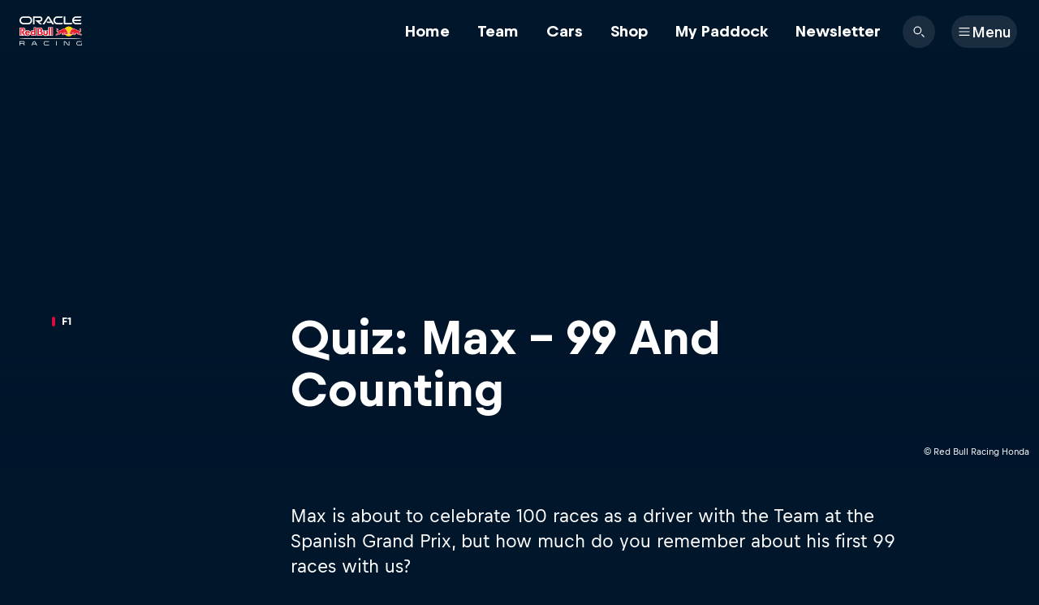

--- FILE ---
content_type: text/javascript; charset=utf-8
request_url: https://www.redbullracing.com/v3/resources/target/client/versions/e7c02a3bd686/chunks/73441.55538fbbfda496e88f3ff054.js
body_size: 1739
content:
"use strict";(self.webpackChunkrbgemc_rb3=self.webpackChunkrbgemc_rb3||[]).push([["73441"],{2439:function(e,t,n){n.d(t,{Z:function(){return c}});var r=n(8081),o=n.n(r),i=n(23645),s=n.n(i)()(o());s.push([e.id,"rb-footer{--rb-footer-background-color:var(--panel__background)}",""]);let c=s},98594:function(e,t,n){n.d(t,{Z:function(){return r}});let r={start:({el:e,config:t})=>(t.id&&(e.id=t.id),Promise.resolve())}},80424:function(e,t,n){n.d(t,{Z:function(){return o}});var r=n(81122);let o={start:({el:e,config:t})=>((0,r.j)(e,t),Promise.resolve())}},50505:function(e,t,n){n.d(t,{V:function(){return u},Z:function(){return a}});var r=n(74507),o=n(39482),i=n(36131),s=n(80424),c=n(85910);function a(e){return{start:s.Z.start,attach(t){(0,r.sY)((0,c.mS)(t.config.themeClasses??[],(0,i.C)({isPreRendered:!!t.el.firstChild},(0,o.f)(!!t.el.dataset.static,e(t)))),t.el)}}}function u(e){return{attach(t){(0,r.sY)((0,i.C)({isPreRendered:!!t.el.firstChild},(0,o.f)(!!t.el.dataset.static,e(t))),t.el)}}}},85910:function(e,t,n){n.d(t,{Yi:function(){return s},mS:function(){return i},xs:function(){return o}});var r=n(20354);function o(e){return!!e?.includes("dark-theme")}function i(e,...t){let n=o(e);return(0,r.cosmosMode)({mode:n?"dark":"light"},t)}let s=({themeClasses:e,children:t})=>{let n=o(e);return(0,r.cosmosMode)({mode:n?"dark":"light",className:e?.join(" ")},t)}},17840:function(e,t,n){function r(e,t){return e.filter(e=>!!e[t]).map(e=>e[t])}n.d(t,{Z:()=>i});class o{constructor(e){this.previous=e}capability(e){return this.cap=e,new o(this)}build(){var e;let t=this,n=[];for(;t=t.previous;)t.cap&&n.push(t.cap);return n.reverse(),e=n,class{constructor(e){this.properties={config:Object.freeze(Object.assign({},e))}}start(t,n,o){var i,s;return Object.assign(this.properties,{el:t,channels:n,visualIndex:o}),i=r(e,"start"),s=this.properties,i.reduce((e,t)=>e.then((e={})=>(Object.assign(s,e),t(s))),Promise.resolve()).then((e={})=>Object.assign(s,e))}attach(){!function(e,t){e.forEach(e=>{let n=e(t)??{};Object.assign(t,n)})}(r(e,"attach"),this.properties)}}}}function i(){return new o}},81122:function(e,t,n){function r(e){let t=[];return"themeClasses"in e&&e.themeClasses&&t.push(...e.themeClasses),"theme"in e&&e.theme&&t.push(`${e.theme}-theme`),t}function o(e,t){r(t).forEach(t=>t&&e.classList.add(t))}n.d(t,{j:function(){return o},m:function(){return r}})},20354:function(e,t,n){n.d(t,{cosmosMode:function(){return o}});var r=n(76521);let o=(0,n(99425).I)(r.M79,{name:"cosmos-mode"})},99425:function(e,t,n){n.d(t,{I:function(){return i}});var r=n(74507),o=n(55327);function i(e,t={}){return(n,...i)=>{let s=(0,o.b)(n),c={"data-cosmos-component":t.name,...n,...s?{className:(0,o.C)(s)}:{}};return(0,r.h)(e,c,i)}}},55327:function(e,t,n){n.d(t,{C:function(){return o},b:function(){return r}});function r(e){let t=e.className;return t?"string"==typeof t?t:t.value:void 0}function o(e){let t="undefined"!=typeof window?window.rb3ClassPrefix:"";return t?e.split(" ").map(e=>t+e).join(" "):e}},74266:function(e,t,n){n.r(t),n.d(t,{default:()=>E});var r=n("16584"),o=n("98594"),i=n("80424"),s=n("50505"),c=n("17840"),a=n("81122"),u=n("93379"),d=n.n(u),l=n("7795"),f=n.n(l),m=n("68575"),h=n.n(m),p=n("19216"),b=n.n(p),g=n("44589"),v=n.n(g),j=n("2439"),k={attributes:{id:"5e3aadd9-bf7b-473e-8a06-94c283499e3d",class:"rb3ca"}};k.styleTagTransform=v(),k.setAttributes=h(),k.insert=function(e){try{if(document.getElementById(e.id))return}catch(t){console.error(`insertStyles: document.getElementById for id ${e.id} failed`,t)}document.head.appendChild(e)},k.domAPI=f(),k.insertStyleElement=b(),d()(j.Z,k),j.Z&&j.Z.locals&&j.Z.locals;var C=n("17799"),Z=n("30396"),y=n("19618"),w=n("40381"),P=n("37588"),I=n("67768");(0,C.nj)();let O=e=>{let t=(0,Z.Ye)(()=>(0,w.V)(),[]),{footerProjectId:n,locale:o}=P.p.get(),i=(0,y.Bv)(o).language;return((0,Z.d4)(()=>{i&&(0,C.H7)(t,{"ui-mode":e.theme??"dark","custom-data-layer":(0,I.g3)(),"project-id":n,language:i,"skip-cosmos-font-injection":!0}).catch(console.error)},[t,e.theme,n,i]),i)?(0,r.tZ)("rb-footer",{"project-id":n,id:t,language:i,"ui-mode":e.theme??"dark","skip-cosmos-font-injection":!0}):(console.error("Could not retrieve footer language, skipping render"),null)},E=(0,c.Z)().capability(o.Z).capability(i.Z).capability((0,s.V)(({config:e})=>{let t=(0,a.m)(e).includes("dark-theme");return(0,r.tZ)(O,{theme:t?"dark":"light"})})).build()}}]);

--- FILE ---
content_type: text/javascript; charset=utf-8
request_url: https://www.redbullracing.com/v3/resources/target/client/versions/e7c02a3bd686/chunks/96451.9ecfeb6e123f0c40b252af62.js
body_size: 5782
content:
"use strict";(self.webpackChunkrbgemc_rb3=self.webpackChunkrbgemc_rb3||[]).push([["96451"],{50851:function(t,e,n){n.d(e,{Z:function(){return c}});var a=n(8081),i=n.n(a),o=n(23645),r=n.n(o)()(i());r.push([t.id,'.caption-and-content-layout-rbx{background:var(--panel__background,var(--panel-background--default-theme,#f8f8f8))}.dark-theme .caption-and-content-layout-rbx{background:var(--panel__background,var(--panel-background--default-theme,#00162b))}.caption-and-content-layout-rbx__caption-container{align-items:flex-end;display:flex;flex:0 0 auto;justify-content:space-between;margin-left:16px;padding-top:32px;position:relative;width:calc(99.99% - 32px)}@media(min-width:650px){.caption-and-content-layout-rbx__caption-container{flex:0 0 auto;margin-left:40px;width:calc(99.99% - 80px)}}@media(min-width:1000px){.caption-and-content-layout-rbx__caption-container{flex:0 0 auto;margin-left:64px;width:calc(99.99% - 128px)}}@media(min-width:1600px){.caption-and-content-layout-rbx__caption-container{margin-left:calc(-736px + 50%);width:1472px}}@media(min-width:650px){.caption-and-content-layout-rbx__caption-container{align-items:center;justify-content:flex-start;padding-top:68px}}.caption-and-content-layout-rbx__caption-container:not(.caption-and-content-layout-rbx__caption-container--no-caption){padding-bottom:28px}@media(min-width:650px){.caption-and-content-layout-rbx__caption-container:not(.caption-and-content-layout-rbx__caption-container--no-caption){padding-bottom:28px}}@media(min-width:1000px){.caption-and-content-layout-rbx__caption-container:not(.caption-and-content-layout-rbx__caption-container--no-caption){padding-bottom:40px}}.caption-and-content-layout-rbx__view-all{display:flex;justify-content:center;margin-top:24px}@media(min-width:650px){.caption-and-content-layout-rbx__view-all{display:none}}.caption-and-content-layout-rbx--collapsible-caption .caption-and-content-layout-rbx__caption-container--no-caption{padding-top:0}@media(min-width:650px){.caption-and-content-layout-rbx--centered-caption .panel-caption-rbx__text{margin:0 auto}}.caption-and-content-layout-rbx--centered-caption .caption-and-content-layout-rbx__caption-container{padding-top:68px}@media(min-width:650px){.caption-and-content-layout-rbx--centered-caption .caption-and-content-layout-rbx__caption-container{padding-top:116px}}.caption-and-content-layout-rbx--centered-caption .caption-and-content-layout-rbx__caption-container:not(.caption-and-content-layout-rbx__caption-container--no-caption){padding-bottom:32px}@media(min-width:650px){.caption-and-content-layout-rbx--centered-caption .caption-and-content-layout-rbx__caption-container:not(.caption-and-content-layout-rbx__caption-container--no-caption){padding-bottom:56px}}.caption-and-content-layout-rbx__skip-button{background-color:#00162b;border:1px solid #fff6;border-left:0;border-radius:8px;color:#fff;font-family:var(--font-family--text-default,var(--fonts__family--text-default)),var(--font-family--text-fallback,var(--fonts__family--text-fallback));font-size:14px;font-weight:700;height:36px;left:-10px;left:0;line-height:20px;min-width:160px;padding:8px 20px 8px 30px;position:absolute;transition:transform .15s cubic-bezier(.35,0,0,1),opacity .15s cubic-bezier(.35,0,0,1);z-index:9999}.caption-and-content-layout-rbx__skip-button:focus,.caption-and-content-layout-rbx__skip-button:focus:not(:focus-visible){outline:none}.caption-and-content-layout-rbx__skip-button:focus:before{border-radius:12px;bottom:-4px;box-shadow:inset 0 0 0 2px #1b6aee,0 0 0 2px #fff;content:"";left:-4px;position:absolute;right:-4px;top:-4px}.caption-and-content-layout-rbx__skip-button:focus:not(:focus-visible):before{content:none}.caption-and-content-layout-rbx__skip-button:not(:focus){opacity:0;pointer-events:none;transform:translateX(-100%)}@media(min-width:650px){.caption-and-content-layout-rbx__skip-button{top:20px}}',""]);let c=r},78366:function(t,e,n){n.d(e,{Z:function(){return c}});var a=n(8081),i=n.n(a),o=n(23645),r=n.n(o)()(i());r.push([t.id,".card-feed-layout{padding-bottom:64px;position:relative}@media(min-width:650px){.card-feed-layout{padding-bottom:76px}}@media(min-width:1000px){.card-feed-layout{padding-bottom:92px}}.card-feed-layout__cards{padding-bottom:28px}@media(min-width:650px){.card-feed-layout__cards{padding-bottom:32px}}@media(min-width:1000px){.card-feed-layout__cards{padding-bottom:40px}}.card-feed-layout__load-more{display:flex;justify-content:center;overflow-anchor:none}.card-feed-layout--overlap-previous{padding-top:1px}.card-feed-layout--overlap-previous .card-feed-layout__content{margin-top:-41px}@media(min-width:650px){.card-feed-layout--overlap-previous .card-feed-layout__content{margin-top:-49px}}",""]);let c=r},56617:function(t,e,n){n.d(e,{Z:function(){return c}});var a=n(8081),i=n.n(a),o=n(23645),r=n.n(o)()(i());r.push([t.id,".card-feed-panel--starts-page-layer{border-radius:8px 8px 0 0;margin-top:-8px;overflow:hidden;position:relative;z-index:2}@media(min-width:650px){.card-feed-panel--starts-page-layer{border-radius:16px 16px 0 0;margin-top:-16px}}",""]);let c=r},41079:function(t,e,n){n.d(e,{Z:function(){return c}});var a=n(8081),i=n.n(a),o=n(23645),r=n.n(o)()(i());r.push([t.id,".card-feed{position:relative}.card-feed__wrapper{margin:0 auto;max-width:1600px}.card-feed__grid{grid-row-gap:32px;display:grid;flex:0 0 auto;grid-template-columns:1fr;margin-bottom:32px;margin-left:16px;width:calc(99.99% - 32px)}@media(min-width:650px){.card-feed__grid{flex:0 0 auto;margin-left:40px;width:calc(99.99% - 80px)}}@media(min-width:1000px){.card-feed__grid{flex:0 0 auto;margin-left:64px;width:calc(99.99% - 128px)}}@media(min-width:1600px){.card-feed__grid{margin-left:calc(-736px + 50%);width:1472px}}@media(min-width:650px){.card-feed__grid{grid-gap:20px;grid-template-columns:repeat(2,1fr);margin-bottom:20px}}@media(min-width:1000px){.card-feed__grid{grid-gap:24px;grid-template-columns:repeat(3,1fr);margin-bottom:24px}}@media(min-width:1200px){.card-feed__grid{grid-template-columns:repeat(4,1fr)}}",""]);let c=r},10224:function(t,e,n){n.d(e,{Z:function(){return c}});var a=n(8081),i=n.n(a),o=n(23645),r=n.n(o)()(i());r.push([t.id,'.panel-caption-rbx{grid-column-gap:32px;grid-row-gap:16px;color:var(--title-color,var(--label-color,#1a1919));display:grid;grid-template:"text view-all" auto/auto 1fr;width:100%}.panel-caption-rbx--with-tabs{grid-template:"text view-all" auto "tabs tabs" auto/auto 1fr}@media(min-width:1000px){.panel-caption-rbx{grid-template:"text tabs view-all" auto/auto auto 1fr}}@media(min-width:650px){.panel-caption-rbx--centered-caption{grid-template:"empty text view-all" auto/1fr auto 1fr;justify-content:center}}.panel-caption-rbx--no-caption{grid-template:"view-all" auto "tabs" auto/1fr}@media(min-width:650px){.panel-caption-rbx--no-caption{grid-template:"tabs view-all" auto/auto 1fr}}.panel-caption-rbx__caption-container{grid-area:text;max-width:700px}.panel-caption-rbx__text{font-family:var(--title-font-family,var(--font-family--title-default,var(--fonts__family--title-default))),var(--font-family--title-fallback,var(--fonts__family--title-fallback));font-size:calc(26px*var(--title-font-size-factor, 1));font-weight:700;line-height:calc(32px*var(--title-line-height-factor, 1))}@media(min-width:650px){.panel-caption-rbx__text{font-size:calc(27px*var(--title-font-size-factor, 1));line-height:calc(40px*var(--title-line-height-factor, 1))}}@media(min-width:1000px){.panel-caption-rbx__text{font-size:calc(32px*var(--title-font-size-factor, 1));line-height:calc(44px*var(--title-line-height-factor, 1))}}.panel-caption-rbx--with-tabs .panel-caption-rbx__text{font-family:var(--title-font-family,var(--font-family--text-default,var(--fonts__family--text-default))),var(--font-family--text-fallback,var(--fonts__family--text-fallback));font-size:22px;font-weight:700;line-height:28px}@media(min-width:650px){.panel-caption-rbx--with-tabs .panel-caption-rbx__text{font-size:32px;line-height:40px}.panel-caption-rbx--centered-caption .panel-caption-rbx__text{text-align:center}}.panel-caption-rbx__subline{text-wrap:balance;padding-top:4px}.panel-caption-rbx__subline:lang(ko){word-break:keep-all}@media(min-width:1000px){.panel-caption-rbx__subline{padding-top:8px}}@media(min-width:650px){.panel-caption-rbx--centered-caption .panel-caption-rbx__subline{text-align:center}}.panel-caption-rbx__tabs{align-self:flex-end;grid-area:tabs;justify-self:flex-start}.panel-caption-rbx__view-all{align-self:center;display:flex;grid-area:view-all;justify-self:flex-end}.panel-caption-rbx--with-subline .panel-caption-rbx__view-all{align-self:flex-end}@media(max-width:649px){.panel-caption-rbx__view-all--hidden-on-mobile{display:none}}.dark-theme .panel-caption-rbx{color:var(--title-color--light,var(--label-color,var(--title-color,#fff)))}',""]);let c=r},85762:function(t,e,n){n.d(e,{Z:()=>N});var a=n("93379"),i=n.n(a),o=n("7795"),r=n.n(o),c=n("68575"),l=n.n(c),d=n("19216"),s=n.n(d),p=n("44589"),u=n.n(p),f=n("78366"),m={attributes:{id:"c70b0c31-526c-4c21-b2b9-09e989d5530c",class:"rb3ca"}};m.styleTagTransform=u(),m.setAttributes=l(),m.insert=function(t){try{if(document.getElementById(t.id))return}catch(e){console.error(`insertStyles: document.getElementById for id ${t.id} failed`,e)}document.head.appendChild(t)},m.domAPI=r(),m.insertStyleElement=s(),i()(f.Z,m),f.Z&&f.Z.locals&&f.Z.locals;var x=n("63387"),b=n.n(x),h=n("74507"),_=n("72842"),y=n("35383"),g=n("17175"),v=n("92889"),w=n("10338"),k=n("7223"),I=n("40400");class Z extends h.wA{constructor(t){super(t);let{items:e}=t;this.state={items:e,loadMoreController:this.createLoadMoreController(t)}}componentWillReceiveProps(t){this.props.config.endpoint!==t.config.endpoint&&this.setState({items:t.items,loadMoreController:this.createLoadMoreController(t)})}createLoadMoreController(t){let{requestedPageSize:e,config:n,hasNext:a,items:i}=t;if(t.enableLoadMore&&a&&n.endpoint){let o=e??i.length,r=e??i.length;return k.Z.start({endpoint:n.endpoint,offsetQueryParameter:n.offsetQueryParameter,rb3Schema:_.o.CardList,initialDataLength:r,hasNext:a,LoadMoreTriggerView:w.Z,onBeforeLoadMore:()=>{let t=[...this.state.items.filter(t=>!(0,g.KO)(t)),...(0,g.c8)(o)];this.setState({items:t})},onLoadMore:({response:e})=>{let n=this.state.items.filter(t=>!(0,g.KO)(t)),a=e.data.filter(t=>!n.some(e=>e.id===t.id)),i=n.concat(a);return t.onLoadMore?.(a),this.setState(t=>({items:i,loadMoreController:e.meta?.hasNext?t.loadMoreController:void 0})),{allowNext:e.meta?.hasNext}}})}}render({config:t,onClick:e},{items:n,loadMoreController:a}){return(0,v.hi)({className:b()("card-feed-layout",{"card-feed-layout--overlap-previous":t.overlapPreviousPanel})},(0,v.hi)({className:"card-feed-layout__content"},(0,v.hi)({className:"card-feed-layout__cards"},(0,I.q)({items:n,logoIgnoreList:(0,y.m)(t.logoIgnoreList),onClick:t=>e?.(t)})),a&&(0,v.hi)({className:"card-feed-layout__load-more"},a)))}}function N(t){return(0,h.h)(Z,t)}},40400:function(t,e,n){n.d(e,{q:()=>_});var a=n("93379"),i=n.n(a),o=n("7795"),r=n.n(o),c=n("68575"),l=n.n(c),d=n("19216"),s=n.n(d),p=n("44589"),u=n.n(p),f=n("41079"),m={attributes:{id:"b43740c5-1897-4c69-9b49-3f0176330bd3",class:"rb3ca"}};m.styleTagTransform=u(),m.setAttributes=l(),m.insert=function(t){try{if(document.getElementById(t.id))return}catch(e){console.error(`insertStyles: document.getElementById for id ${t.id} failed`,e)}document.head.appendChild(t)},m.domAPI=r(),m.insertStyleElement=s(),i()(f.Z,m),f.Z&&f.Z.locals&&f.Z.locals;var x=n("50563"),b=n("73690"),h=n("92889");let _=(0,x.fc)(({items:t,logoIgnoreList:e,onClick:n})=>(0,h.hi)({className:"card-feed"},(0,h.hi)({className:"card-feed__wrapper"},(0,h.hi)({className:"card-feed__grid"},t.map(t=>(0,b.Z)({key:t.id,cardViewModel:t,logoIgnoreList:e,onClick:()=>n(t)}))))))},28622:function(t,e,n){n.d(e,{M:function(){return d},Z:function(){return l}});var a=n(49350),i=n(4398),o=n(19911),r=n(55442),c=n(51235);class l{constructor(t){this.name=t.name,this.index=t.index,this.secondaryIndex=t.secondaryIndex,this.items=t.items??[],this.sentModuleItems=[],this.linkComposer=(0,r.Z)()}mapItem(t,e){let n=[this.index,this.secondaryIndex,e].filter(i.K0).map(t=>t+1).join(".");return"static content"===t.type?this.mapStaticLink(t,n):"no-link"===t.type?this.mapNoLink(t,n):this.mapReferenceLink(t,n)}mapReferenceLink(t,e){return{assetId:t.id,contentType:t.type??"unspecified",url:this.linkComposer.composeLinkByType(t,{absolute:!0}),position:e}}mapStaticLink(t,e){return{assetId:t.id,contentType:t.type,url:(0,o.T)(t.url),position:e}}mapNoLink(t,e){return{assetId:t.id,contentType:t.contentType??"non-clickable",name:"non-clickable",position:e}}sendModuleImpression(t={}){let e=t.from??0,n=t.to??Number.POSITIVE_INFINITY,a=this.items.slice(e,n).map((t,n)=>this.mapItem(t,n+e)).filter(t=>!this.sentModuleItems.some(e=>e.assetId===t.assetId));a.length>0&&(c.o.trackModuleImpressionEvent({moduleName:this.name,moduleItems:a,nrOfAvailableModuleItems:this.items.length,searchTerm:t.searchTerm}),this.sentModuleItems=this.sentModuleItems.concat(a))}sendModuleClick(t,e){let n=this.items.findIndex(e=>e.id===t.id),i=this.items[n];(0,a.h)(i,"analytics module manager: clicked item not found in items"),c.o.trackModuleClickEvent({moduleName:this.name,clickedModuleItem:this.mapItem(i,n),nrOfAvailableModuleItems:this.items.length,searchTerm:e})}setItems(t){this.items=t}addItems(t){this.items=this.items.concat(t)}resetForReuse(t){this.index=t,this.sentModuleItems=[]}}function d(t){return t.reference??{type:"no-link",id:t.id}}},90673:function(t,e,n){n.d(e,{r:function(){return o}});var a=n(63387),i=n.n(a);function o(t,e){return i()(t,{[`${t}--starts-page-layer`]:e.startsLayer,[`${t}--ends-page-layer`]:e.endsLayer})}},27639:function(t,e,n){n.d(e,{L:function(){return o},h:function(){return r}});var a=n(74507),i=n(63021);let o=(0,a.kr)({});function r(t,...e){return(0,i.J)({context:o,value:t??{}},e)}},98594:function(t,e,n){n.d(e,{Z:function(){return a}});let a={start:({el:t,config:e})=>(e.id&&(t.id=e.id),Promise.resolve())}},80424:function(t,e,n){n.d(e,{Z:function(){return i}});var a=n(81122);let i={start:({el:t,config:e})=>((0,a.j)(t,e),Promise.resolve())}},66959:function(t,e,n){n.d(e,{Z:function(){return i}});var a=n(28622);function i(t){return{start(e){let n=t(e);return{moduleAnalyticsManager:new a.Z({name:n.name,index:e.visualIndex,secondaryIndex:n.secondaryIndex,items:n.items})}}}}},17840:function(t,e,n){function a(t,e){return t.filter(t=>!!t[e]).map(t=>t[e])}n.d(e,{Z:()=>o});class i{constructor(t){this.previous=t}capability(t){return this.cap=t,new i(this)}build(){var t;let e=this,n=[];for(;e=e.previous;)e.cap&&n.push(e.cap);return n.reverse(),t=n,class{constructor(t){this.properties={config:Object.freeze(Object.assign({},t))}}start(e,n,i){var o,r;return Object.assign(this.properties,{el:e,channels:n,visualIndex:i}),o=a(t,"start"),r=this.properties,o.reduce((t,e)=>t.then((t={})=>(Object.assign(r,t),e(r))),Promise.resolve()).then((t={})=>Object.assign(r,t))}attach(){!function(t,e){t.forEach(t=>{let n=t(e)??{};Object.assign(e,n)})}(a(t,"attach"),this.properties)}}}}function o(){return new i}},51450:function(t,e,n){n.d(e,{E:function(){return s},s:function(){return p}});var a=n(51945),i=n(59205),o=n(33420),r=n(19911),c=n(65474),l=n(55442),d=n(22795);function s(t){let e=function({label:t}){return t?t:p()}(t),n=function(t){if("string"==typeof t)return{target:(0,r.s)(t)?"_blank":void 0,href:t};let e=(0,l.Z)().composeLinkByType(t);return e?{href:e}:null}(t.link);return n?(0,a.cosmosButton)({...n,ariaLabel:t.ariaLabel,className:"view-all-button",iconPlacement:"after",size:t.size??"small",width:t.width??"content",kind:"tertiary"},e,(0,d.dZ)()?(0,i.cosmosIconChevronLeft)({slot:"icon"}):(0,o.cosmosIconChevronRight)({slot:"icon"})):null}function p(){return(0,c.t)("global.view_all.button","View all")}},10338:function(t,e,n){n.d(e,{I:function(){return d},Z:function(){return l}});var a=n(74507),i=n(51945),o=n(53603),r=n(65474);class c extends a.wA{constructor(t){super(t),this.state={hasNext:t.initialHasNext}}render(){return this.state.hasNext?d({onClick:()=>this.onClick()}):null}onClick(){this.props.loadMore().then(t=>this.setState({hasNext:t})).catch(console.error)}}function l(t){return(0,a.h)(c,t)}function d(t){return(0,i.cosmosButton)({className:"load-more-button",onClick:t.onClick,kind:"tertiary",iconPlacement:"before"},t.label??(0,r.t)("global.load_more_button","Load more"),(0,o.cosmosIconPaginationFilled)({slot:"icon"}))}},7223:function(t,e,n){n.d(e,{J:function(){return r},Z:function(){return c}});var a=n(74507),i=n(42077),o=n(55948);function r(t,e){let n=(0,i.ce)(e,t);return n?parseInt(n):0}let c={start({initialDataLength:t,hasNext:e,onLoadMore:n,onBeforeLoadMore:c,offsetQueryParameter:l,rb3Schema:d,endpoint:s,LoadMoreTriggerView:p}){let u=(0,i.A8)(l,s),f=r(s,l),m=f,x=0;return(0,a.h)(p,{loadMore:function(){c?.(),x++;let e={};return l&&(f+=t,e[l]=f.toString()),d&&(e.rb3Schema=d),(0,o.ZP)(u,{optional:!1,queryParams:e}).then(t=>{let e=n({response:t,loadCount:x,currentOffset:f,initialOffset:m});return((!e||"boolean"!=typeof e.allowNext||e.allowNext)&&t.meta?.hasNext)??!1}).catch(t=>(console.error("unable to load more items",t),!1))},initialHasNext:e,key:Math.random().toString()})}}},51945:function(t,e,n){n.d(e,{cosmosButton:function(){return i}});var a=n(76521);let i=(0,n(99425).I)(a.AYh,{name:"cosmos-button"})},59205:function(t,e,n){n.r(e),n.d(e,{cosmosIconChevronLeft:function(){return i}});var a=n(76521);let i=(0,n(13392).g)(a.gGy)},33420:function(t,e,n){n.r(e),n.d(e,{cosmosIconChevronRight:function(){return i}});var a=n(76521);let i=(0,n(13392).g)(a.MC_)},53603:function(t,e,n){n.r(e),n.d(e,{cosmosIconPaginationFilled:function(){return i}});var a=n(76521);let i=(0,n(13392).g)(a.dC9)},80842:function(t,e,n){n.d(e,{p:function(){return a}});function a(t){return!!t&&("string"==typeof t?"true"===t:Array.isArray(t)?"true"===t[0]:t)}},97840:function(t,e,n){n.d(e,{Z:()=>I});var a=n("16584"),i=n("93379"),o=n.n(i),r=n("7795"),c=n.n(r),l=n("68575"),d=n.n(l),s=n("19216"),p=n.n(s),u=n("44589"),f=n.n(u),m=n("50851"),x={attributes:{id:"cf6dafc8-3de4-4f8f-abfc-f6128d3b145a",class:"rb3ca"}};x.styleTagTransform=f(),x.setAttributes=d(),x.insert=function(t){try{if(document.getElementById(t.id))return}catch(e){console.error(`insertStyles: document.getElementById for id ${t.id} failed`,e)}document.head.appendChild(t)},x.domAPI=c(),x.insertStyleElement=p(),o()(m.Z,x),m.Z&&m.Z.locals&&m.Z.locals;var b=n("10224"),h={attributes:{id:"3523a84a-824e-4ee2-bb69-68763deeb88b",class:"rb3ca"}};h.styleTagTransform=f(),h.setAttributes=d(),h.insert=function(t){try{if(document.getElementById(t.id))return}catch(e){console.error(`insertStyles: document.getElementById for id ${t.id} failed`,e)}document.head.appendChild(t)},h.domAPI=c(),h.insertStyleElement=p(),o()(b.Z,h),b.Z&&b.Z.locals&&b.Z.locals;var _=n("63387"),y=n.n(_),g=n("30396"),v=n("96735"),w=n("51450"),k=n("16702");let I=t=>{var e;let{caption:n,isMainHeadline:i,collapsibleCaption:o,centeredCaption:r,subline:c,viewAll:l,hideViewAllButton:d,moveViewAllButton:s,tabs:p,children:u,collectionId:f,skipButtonText:m}=t,x=y()("caption-and-content-layout-rbx",{"caption-and-content-layout-rbx--collapsible-caption":o,"caption-and-content-layout-rbx--centered-caption":r}),b=y()("panel-caption-rbx",{"panel-caption-rbx--no-caption":!n,"panel-caption-rbx--with-tabs":!!p,"panel-caption-rbx--with-subline":!!c,"panel-caption-rbx--centered-caption":r}),h=(0,g.sO)(null);let _=(e=!!i,t=>e?(0,a.tZ)("h1",{...t,children:t.children}):(0,a.tZ)("h2",{...t,children:t.children})),I=l&&!d,Z=I||p||n,N=y()("caption-and-content-layout-rbx__caption-container",{"caption-and-content-layout-rbx__caption-container--no-caption":!Z});return(0,a.BX)("div",{className:x,children:[(0,a.BX)("div",{className:N,children:[m&&(0,a.tZ)("button",{className:"caption-and-content-layout-rbx__skip-button",onClick:()=>h.current?.focus(),children:m}),Z&&(0,a.BX)("div",{className:b,children:[n&&(0,a.BX)("div",{className:"panel-caption-rbx__caption-container",children:[(0,a.tZ)(_,{className:"panel-caption-rbx__text","data-content-id":f,children:n}),c&&(0,a.tZ)(v.L,{className:"panel-caption-rbx__subline",kind:"subtle",size:"medium",children:(0,k.Z)(c,150)})]}),p&&(0,a.tZ)("div",{className:"panel-caption-rbx__tabs",children:p}),I&&(0,a.tZ)("span",{className:y()("panel-caption-rbx__view-all",{"panel-caption-rbx__view-all--hidden-on-mobile":s}),children:(0,a.tZ)(w.E,{label:l.label,link:l.link})})]})]}),(0,a.tZ)("div",{className:"caption-and-content-layout-rbx__content-container",children:u}),I&&s&&(0,a.tZ)("span",{className:"caption-and-content-layout-rbx__view-all",children:(0,a.tZ)(w.E,{label:l.label,link:l.link})}),m&&(0,a.tZ)("div",{tabIndex:-1,ref:h,className:"caption-and-content-layout-rbx__skip-destination"})]})}},17574:function(t,e,n){n.d(e,{Z:()=>y});var a=n("16584"),i=n("93379"),o=n.n(i),r=n("7795"),c=n.n(r),l=n("68575"),d=n.n(l),s=n("19216"),p=n.n(s),u=n("44589"),f=n.n(u),m=n("56617"),x={attributes:{id:"9b9e4a23-d78e-4f25-9e27-bca946d0bcaf",class:"rb3ca"}};x.styleTagTransform=f(),x.setAttributes=d(),x.insert=function(t){try{if(document.getElementById(t.id))return}catch(e){console.error(`insertStyles: document.getElementById for id ${t.id} failed`,e)}document.head.appendChild(t)},x.domAPI=c(),x.insertStyleElement=p(),o()(m.Z,x),m.Z&&m.Z.locals&&m.Z.locals;var b=n("30396"),h=n("90673"),_=n("27639");let y=t=>{let e=(0,b.qp)(_.L),n=(0,h.r)("card-feed-panel",e);return(0,a.tZ)("div",{className:n,children:t.children})}}}]);

--- FILE ---
content_type: text/javascript; charset=utf-8
request_url: https://www.redbullracing.com/v3/resources/target/client/versions/e7c02a3bd686/chunks/79059.867a07bc6e701e88f76457b8.js
body_size: 5739
content:
"use strict";(self.webpackChunkrbgemc_rb3=self.webpackChunkrbgemc_rb3||[]).push([["79059"],{85752:function(e,t,l){l.d(t,{Z:function(){return n}});var r=l(8081),s=l.n(r),a=l(23645),o=l.n(a)()(s());o.push([e.id,".additional-results{overflow:hidden;transition:height .3s cubic-bezier(.33,1,.68,1)}.additional-results__list{padding:0 24px 24px}",""]);let n=o},46540:function(e,t,l){l.d(t,{Z:function(){return n}});var r=l(8081),s=l.n(r),a=l(23645),o=l.n(a)()(s());o.push([e.id,".results-list{display:block}.results-list__item{align-items:center;border-bottom:1px solid #000f1e0d;display:flex;flex-direction:row;justify-content:space-between;padding:10px 0}.results-list__item:first-child{padding-top:0}.results-list__item:last-child{border-bottom:none;padding-bottom:0}.results-list__item-value{text-align:right}.dark-theme .results-list__item{border-color:#ffffff1a}",""]);let n=o},74051:function(e,t,l){l.d(t,{Z:function(){return n}});var r=l(8081),s=l.n(r),a=l(23645),o=l.n(a)()(s());o.push([e.id,".results-table-cell{align-items:center;display:flex;justify-content:center}.results-table-cell--participant{justify-content:flex-start}.results-table-cell--participant .results-table-cell__participant{align-items:center;display:flex}.results-table-cell--participant .results-table-cell__participant-image{align-items:center;border:1px solid #000f1e33;border-radius:100%;color:#000f1e33;display:flex;flex-shrink:0;height:30px;justify-content:center;margin-right:12px;overflow:hidden;width:30px}.results-table-cell--participant .results-table-cell__participant-name-and-sponsor{align-items:center;display:flex}.results-table-cell--participant .results-table-cell__participant-sponsor-wrapper{align-items:center;background-color:#000f1e0d;border-radius:100%;display:flex;flex-shrink:0;height:20px;justify-content:center;margin-left:8px;width:20px}.results-table-cell--participant .results-table-cell__participant-sponsor{display:block;height:6px;width:12px}@media(min-width:650px){.results-table-cell--participant .results-table-cell__participant-result{display:none}}.results-table-cell__rank{align-items:center;border-radius:100%;display:flex;height:28px;justify-content:center;width:28px}.results-table-cell__rank--gold{background:linear-gradient(156.58deg,#f5e6c3 17.17%,#d5b07a 84.45%)}.results-table-cell__rank--silver{background:linear-gradient(156.58deg,#eee 17.17%,#c2c4cd 84.45%)}.results-table-cell__rank--bronze{background:linear-gradient(156.58deg,#f1dcc1 17.17%,#bd8a65 84.45%)}.results-table-cell__rank--other{border:1px solid #000f1e0d}.dark-theme .results-table-cell__rank--other{border-color:#ffffff0d}.dark-theme .results-table-cell__participant-image{background-color:#fff}.dark-theme .results-table-cell__participant-sponsor-wrapper{background-color:#ffffff0d}",""]);let n=o},60646:function(e,t,l){l.d(t,{Z:function(){return n}});var r=l(8081),s=l.n(r),a=l(23645),o=l.n(a)()(s());o.push([e.id,'.results-table-desktop{display:grid;grid-auto-columns:auto;grid-template-columns:auto 1fr auto;white-space:nowrap}.results-table-desktop--fixed{overflow:hidden;pointer-events:none;position:absolute;top:0;width:100%}.results-table-desktop__row{display:contents}.results-table-desktop__cell{align-items:center;display:flex;height:100%;padding:14px 20px;pointer-events:auto;position:relative}.results-table-desktop__cell--first-column{padding-left:24px}.results-table-desktop__cell--last-column{padding-right:24px}.results-table-desktop__cell--last-fixed-column:after{background:linear-gradient(90deg,#000 -108.47%,#c4c4c400 19.21%,#0000 0);content:"";height:calc(100% + 1px);opacity:0;position:absolute;right:-88px;transition:opacity .2s;width:88px}.results-table-desktop--scrolled .results-table-desktop__cell--last-fixed-column:after{opacity:1}.results-table-desktop__cell--header{background-color:#f2f3f4}.results-table-desktop__cell--body{background-color:#fff;justify-content:center}.results-table-desktop__cell--custom,.results-table-desktop__cell--participant{justify-content:flex-start}.results-table-desktop__cell--hidden{pointer-events:none;visibility:hidden}.results-table-desktop__divider{grid-column:1/calc(4 + var(--number-of-additional-columns, 0));height:1px;position:relative}.results-table-desktop__divider:after{background-color:#000f1e0d;border-left:16px solid #fff;border-right:16px solid #fff;bottom:0;content:"";display:block;height:100%;left:0;position:absolute;right:0}.results-table-desktop__divider--hidden:after{background-color:#0000}.dark-theme .results-table-desktop__cell--header{background-color:#1a2d40}.dark-theme .results-table-desktop__cell--body{background-color:#0d2236}.dark-theme .results-table-desktop__divider:after{background-color:#ffffff1a;border-left:16px solid #0d2236;border-right:16px solid #0d2236}',""]);let n=o},52421:function(e,t,l){l.d(t,{Z:function(){return n}});var r=l(8081),s=l.n(r),a=l(23645),o=l.n(a)()(s());o.push([e.id,".results-table-mobile{align-items:center;display:grid;grid-template-columns:auto 1fr auto}.results-table-mobile__cell{margin:26px 8px}.results-table-mobile__cell--first-column{margin-left:24px}.results-table-mobile__cell--last-column{margin-right:24px}.results-table-mobile__additional-results{grid-column:1/4}.results-table-mobile__expand-row{background-color:#000f1e0d;border-radius:100%;height:28px;margin-right:24px;width:28px}.results-table-mobile__expand-row:focus{-webkit-tap-highlight-color:rgba(0,0,0,0)}.results-table-mobile__expand-row-arrow{transform:rotate(0);transition:transform .3s cubic-bezier(.33,1,.68,1)}.results-table-mobile__expand-row-arrow--expanded{transform:rotate(180deg)}.results-table-mobile__divider{border-bottom:1px solid #000f1e0d;grid-column:1/4}.results-table-mobile__show-all{grid-column:1/4;padding:26px 24px}.dark-theme .results-table-mobile{background-color:#ffffff0d}.dark-theme .results-table-mobile__divider{border-color:#ffffff1a}.dark-theme .results-table-mobile__expand-row{background-color:#ffffff0d}.dark-theme .results-table-mobile__expand-row-arrow{color:#fff}",""]);let n=o},65469:function(e,t,l){l.d(t,{Z:function(){return n}});var r=l(8081),s=l.n(r),a=l(23645),o=l.n(a)()(s());o.push([e.id,".results-table__scroll-container{-webkit-overflow-scrolling:touch;-ms-overflow-style:-ms-autohiding-scrollbar;overflow:scroll;overflow:-moz-scrollbars-none;position:relative;scrollbar-width:none}.results-table__scroll-container::-webkit-scrollbar{height:0;width:0}.results-table__scroll-element{min-width:100%;width:fit-content}.results-table__table{background:#fff;border-radius:8px;box-shadow:0 8px 12px 0 rgba(0,15,30,.039),0 2px 4px 0 #000f1e05;overflow:hidden}@media(min-width:650px){.results-table__table--mobile{display:none}}.results-table__table--desktop{display:none}@media(min-width:650px){.results-table__table--desktop{display:block}}.results-table__buttons{background-color:#000f1e;border:1px solid #fff3;border-radius:8px;bottom:22px;opacity:0;overflow:hidden;padding:4px;pointer-events:none;position:absolute;right:22px;transition:opacity .1s cubic-bezier(.32,0,1,.32);z-index:1}@supports(backdrop-filter:blur(3px)){.results-table__buttons{backdrop-filter:blur(3px);background-color:#000f1e99}}.results-table--buttons-shown:hover .results-table__buttons{opacity:1;pointer-events:all}.results-table__button{border-radius:8px;padding:3px}.results-table__button:hover{background-color:#ffffff1a}.results-table__button--right{margin-left:8px}.results-table__button-icon{--cosmos-icon-color:#fff;--cosmos-icon-size:20px}.results-table--reached-left .results-table__button--left .results-table__button-icon,.results-table--reached-right .results-table__button--right .results-table__button-icon{--cosmos-icon-color:#fff3;cursor:auto}.results-table--reached-left .results-table__button--left:hover,.results-table--reached-right .results-table__button--right:hover{background-color:initial}.dark-theme .results-table__table{background-color:#00162b}.results-table--wrapped .results-table__table{border-radius:0;box-shadow:none}",""]);let n=o},76084:function(e,t,l){l.d(t,{k:()=>g});var r=l("93379"),s=l.n(r),a=l("7795"),o=l.n(a),n=l("68575"),i=l.n(n),c=l("19216"),d=l.n(c),u=l("44589"),b=l.n(u),f=l("46540"),p={attributes:{id:"6ec40553-afac-4e41-b6d4-966981be7b68",class:"rb3ca"}};p.styleTagTransform=b(),p.setAttributes=i(),p.insert=function(e){try{if(document.getElementById(e.id))return}catch(t){console.error(`insertStyles: document.getElementById for id ${e.id} failed`,t)}document.head.appendChild(e)},p.domAPI=o(),p.insertStyleElement=d(),s()(f.Z,p),f.Z&&f.Z.locals&&f.Z.locals;var m=l("88197"),_=l("50563"),h=l("92889");let g=(0,_.fc)(e=>{let{items:t}=e;return(0,h.ul)({className:"results-list"},t.map(e=>(0,h.li)({className:"results-list__item"},(0,m._)({size:"x-small",weight:"regular",kind:"subtle"},e.title),(0,m._)({className:"results-list__item-value",size:"x-small",weight:"bold"},function({value:e}){return e&&"string"!=typeof e&&"number"!=typeof e?e.name:`${e}`}(e)))))})},11003:function(e,t,l){l.d(t,{l:()=>X,u:()=>q});var r,s=l("93379"),a=l.n(s),o=l("7795"),n=l.n(o),i=l("68575"),c=l.n(i),d=l("19216"),u=l.n(d),b=l("44589"),f=l.n(b),p=l("65469"),m={attributes:{id:"9c037a10-8ca0-4f77-8021-b4e771cde829",class:"rb3ca"}};m.styleTagTransform=f(),m.setAttributes=c(),m.insert=function(e){try{if(document.getElementById(e.id))return}catch(t){console.error(`insertStyles: document.getElementById for id ${e.id} failed`,t)}document.head.appendChild(e)},m.domAPI=n(),m.insertStyleElement=u(),a()(p.Z,m),p.Z&&p.Z.locals&&p.Z.locals;var _=l("63387"),h=l.n(_),g=l("59205"),k=l("33420"),x=l("50563"),v=l("5341"),w=l("53898"),y=l("92889"),C=l("60646"),N={attributes:{id:"16d577fc-a90b-42aa-99fc-6d5a81d13c30",class:"rb3ca"}};N.styleTagTransform=f(),N.setAttributes=c(),N.insert=function(e){try{if(document.getElementById(e.id))return}catch(t){console.error(`insertStyles: document.getElementById for id ${e.id} failed`,t)}document.head.appendChild(e)},N.domAPI=n(),N.insertStyleElement=u(),a()(C.Z,N),C.Z&&C.Z.locals&&C.Z.locals;var I=l("88197"),Z=l("19534"),E=l("74051"),S={attributes:{id:"888e256e-9f4f-456d-b9f9-49be04028cd1",class:"rb3ca"}};S.styleTagTransform=f(),S.setAttributes=c(),S.insert=function(e){try{if(document.getElementById(e.id))return}catch(t){console.error(`insertStyles: document.getElementById for id ${e.id} failed`,t)}document.head.appendChild(e)},S.domAPI=n(),S.insertStyleElement=u(),a()(E.Z,S),E.Z&&E.Z.locals&&E.Z.locals;var z=l("13679"),B=l("28135"),A=l("92152"),P=l("85341"),T=l("53463");let $=(0,x.fc)(e=>{let{cell:t}=e;return(0,y.hi)({className:`results-table-cell results-table-cell--${t.type}`},function({cell:e,resultCell:t}){if(e.type===Z.BA.Rank){let t=parseInt(e.value,10);if(Number.isNaN(t))return(0,I._)({kind:"subtle",size:"xx-small",weight:"bold"},e.value);let l=h()("results-table-cell__rank",{"results-table-cell__rank--gold":1===t,"results-table-cell__rank--silver":2===t,"results-table-cell__rank--bronze":3===t,"results-table-cell__rank--other":t>=4});return(0,y.hi)({className:l},(0,I._)({appearance:t<=3?"dark":void 0,kind:"normal",size:"x-small",weight:"bold"},e.value))}if(e.type===Z.BA.Participant){let l=e.value,r=(0,A.Z)({reference:l?.reference});return(0,y.hi)({className:"results-table-cell__participant"},(0,y.hi)({className:"results-table-cell__participant-image"},l?.profileImage?(0,T.createImageView)(l.profileImage).decorative().forSmallImages({maxWidth:40,aspectRatio:1,priority:P.e.Lazy}):(0,B.cosmosIconPersonProfileFilled)({})),(0,y.hi)({className:"results-table-cell__participant-info"},(0,y.hi)({className:"results-table-cell__participant-name-and-sponsor"},(0,I._)({className:"results-table-cell__participant-name",kind:"normal",size:"x-small",weight:"medium"},r.href?(0,z.o)({href:r.href,target:r.target},l?.name):l?.name),l?.isSponsored&&(0,y.hi)({className:"results-table-cell__participant-sponsor-wrapper"},(0,y.lv)({className:"results-table-cell__participant-sponsor",src:"/v3/resources/images/client/media-bull.svg",loading:"lazy",alt:"Red Bull logo (participant sponsor)"}))),t&&(0,I._)({className:"results-table-cell__participant-result",kind:"subtle",size:"xx-small",weight:"medium"},t.value)))}return(0,I._)({kind:"normal",size:"x-small",weight:"medium"},e.value)}(e))});function L(e){return e?{}:{role:"row"}}let M=(0,x.fc)(e=>{var t;let{results:{headers:l,rows:r},onlyFixedColumns:s,isScrolled:a}=e,o=r[0]?r[0].length-3:0,n=r[0]?r[0].length-1-o:3;return(0,y.hi)({className:h()("results-table-desktop",{"results-table-desktop--fixed":s,"results-table-desktop--scrolled":a}),...(t=r.length,s?{role:"presentation"}:{role:"table","aria-rowcount":t}),style:{"--number-of-additional-columns":`${o}`}},(0,y.hi)({className:"results-table-desktop__row",...L(s)},l.map((e,t)=>{var r;return(0,y.hi)({className:h()(`results-table-desktop__cell results-table-desktop__cell--header results-table-desktop__cell--${e.type}`,{"results-table-desktop__cell--first-column":0===t,"results-table-desktop__cell--last-column":t===l.length-1,"results-table-desktop__cell--last-fixed-column":s&&t===n,"results-table-desktop__cell--hidden":s&&e.type===Z.BA.Custom}),...(r=t,s?{}:{role:"columnheader","aria-colindex":r+1})},(0,I._)({kind:"subtle",size:"xx-small",weight:"regular"},e.title))})),r.map((e,t)=>{var l,r,a,o;return(0,y.Dx)({},t>0?(0,y.hi)({className:h()("results-table-desktop__divider",{"results-table-desktop__divider--hidden":s})}):null,(l=e,r=t,a=!!s,o=n,(0,y.hi)({className:h()("results-table-desktop__row",{"results-table-desktop__row--hidden":a}),...L(a)},l.map((e,t)=>{var s,n;return(0,y.hi)({className:h()(`results-table-desktop__cell results-table-desktop__cell--body results-table-desktop__cell--${e.type}`,{"results-table-desktop__cell--first-column":0===t,"results-table-desktop__cell--last-column":t===l.length-1,"results-table-desktop__cell--last-fixed-column":a&&t===o,"results-table-desktop__cell--hidden":a&&e.type===Z.BA.Custom}),...(s=r,n=t,a?{}:{role:"cell","aria-rowindex":s+1,"aria-colindex":n+1})},$({cell:e}))}))))}))});var D=l("52421"),j={attributes:{id:"2c378120-1935-4089-9d70-49f4fbb1a783",class:"rb3ca"}};j.styleTagTransform=f(),j.setAttributes=c(),j.insert=function(e){try{if(document.getElementById(e.id))return}catch(t){console.error(`insertStyles: document.getElementById for id ${e.id} failed`,t)}document.head.appendChild(e)},j.domAPI=n(),j.insertStyleElement=u(),a()(D.Z,j),D.Z&&D.Z.locals&&D.Z.locals;var R=l("30396"),O=l("51945"),F=l("34574"),J=l("36560"),W=l("65474"),G=l("85752"),V={attributes:{id:"1cd3605c-9c16-4fc1-ab03-45286134b0d8",class:"rb3ca"}};V.styleTagTransform=f(),V.setAttributes=c(),V.insert=function(e){try{if(document.getElementById(e.id))return}catch(t){console.error(`insertStyles: document.getElementById for id ${e.id} failed`,t)}document.head.appendChild(e)},V.domAPI=n(),V.insertStyleElement=u(),a()(G.Z,V),G.Z&&G.Z.locals&&G.Z.locals;var H=l("49350"),Y=l("76084");let K=(0,x.fc)(e=>{let{headers:t,row:l,isCollapsed:r}=e,s=(0,R.sO)(),a=(0,R.sO)(),o=(0,R.Ye)(()=>{let e=t.filter(Z._X),r=l.filter(Z.GS);return(0,Y.k)({items:e.map((e,t)=>{let l=r[t];return(0,H.h)(l,`resultsListWrapperView: No custom cell found for custom header ${e.title}`),{title:e.title,value:l.value??""}})})},[t,l]);return(0,y.hi)({className:"additional-results",style:{height:r||!a.current?"0":`${a.current.getBoundingClientRect().height}px`},ref:s},(0,y.hi)({className:"additional-results__list",ref:a},o))}),Q=(0,x.fc)(e=>{let{results:t}=e,[l,r]=(0,R.eJ)(!1),[s,a]=(0,R.eJ)(-1);return(0,R.d4)(()=>{a(-1),r(!1)},[t]),(0,y.hi)({className:"results-table-mobile","aria-hidden":!0},t.rows.map((e,o)=>{var n;return(0,y.Dx)({},o>0?(0,y.hi)({className:"results-table-mobile__divider"}):null,5!==o||l?null:(n=r,(0,O.cosmosButton)({className:"results-table-mobile__show-all",iconPlacement:"after",kind:"tertiary",shape:"pill",size:"medium",width:"full",onClick:()=>n(!0)},(0,W.t)("global.show_all_results","Show all results"),(0,J.cosmosIconFormatListNumbered)({slot:"icon"}))),o<5||l?function(e,t,l,r,s){let[a,o]=t;if(!a||!o)return null;let n=t.some(Z.GS),i=r===l;return(0,y.Dx)({},(0,y.hi)({className:"results-table-mobile__cell results-table-mobile__cell--first-column"},$({cell:a})),(0,y.hi)({className:"results-table-mobile__cell results-table-mobile__cell--last-column"},$({cell:o,resultCell:t.find(Z.GD)})),n&&(0,y.LI)({className:"results-table-mobile__expand-row",onClick:()=>i?s(-1):s(l)},(0,F.cosmosIconChevronDown)({className:h()("results-table-mobile__expand-row-arrow",{"results-table-mobile__expand-row-arrow--expanded":i})})),n&&(0,y.hi)({className:"results-table-mobile__additional-results"},K({headers:e,row:t,isCollapsed:!i})))}(t.headers,e,o,s,a):null)}))});var X=((r=X||{}).Default="default",r.Wrapped="wrapped",r);let q=(0,x.fc)(e=>{let{navigateNext:t,navigatePrevious:l,reachedEnd:r,reachedStart:s,scrollContainer:a,scrollingElement:o}=(0,w.M)({scrollDirection:"horizontal"});return(0,y.hi)({className:h()("results-table",{"results-table--wrapped":"wrapped"===e.variant,"results-table--reached-left":s,"results-table--reached-right":r,"results-table--buttons-shown":!s||!r})},(0,y.hi)({className:"results-table__table results-table__table--mobile"},Q({results:e.viewModel})),(0,y.hi)({className:"results-table__table results-table__table--desktop"},(0,y.hi)({className:"results-table__buttons"},(0,y.LI)({className:"results-table__button results-table__button--left",title:"Scroll Left",onClick:l},(0,g.cosmosIconChevronLeft)({className:"results-table__button-icon"})),(0,y.LI)({className:"results-table__button results-table__button--right",title:"Scroll Right",onClick:t},(0,k.cosmosIconChevronRight)({className:"results-table__button-icon"}))),(0,y.hi)({className:"results-table__scroll-container",ref:a},(0,y.hi)({className:"results-table__scroll-element",ref:o},M({results:e.viewModel}))),(0,v.rx)()&&M({results:e.viewModel,onlyFixedColumns:!0,isScrolled:!s})))})},53898:function(e,t,l){l.d(t,{M:()=>p});var r=l("74507"),s=l("30396"),a=l("49350"),o=l("1669"),n=l("20874"),i=l("39961");function c(e,t){let l=(0,s.sO)();return{ref:(0,s.I4)(r=>{if(l.current?.removeEventListener(e,t),!r){l.current=void 0;return}l.current=r,r.addEventListener(e,t)},[t,e])}}var d=l("23493"),u=l.n(d);let b={getScroll:e=>e.scrollHeight,getOffset:e=>e.offsetHeight,getCoordinates:e=>{let t=e.getBoundingClientRect();return{start:Math.floor(t.top),end:Math.floor(t.bottom),length:Math.floor(t.height)}},getScrollDestination:e=>({scrollTop:e})},f={getScroll:e=>e.scrollWidth,getOffset:e=>e.offsetWidth,getCoordinates:e=>{let t=e.getBoundingClientRect();return{start:Math.floor(t.left),end:Math.floor(t.right),length:Math.floor(t.width)}},getScrollDestination:e=>({scrollLeft:e})};function p({scrollDirection:e}){let t="horizontal"===e?f:b,[l,d]=(0,s.eJ)(!0),[p,m]=(0,s.eJ)(!0),[_,h]=(0,s.eJ)(!1),g={scrollContainer:(0,r.Vf)(),scrollingElement:(0,r.Vf)()},k=(0,s.I4)(()=>{e().catch(console.error);async function e(){let{reachedStart:e,reachedEnd:r,overflowing:s}=await o.Z.measure(()=>g.scrollContainer.current&&g.scrollingElement.current?{...function(e,t,l){let r=e.getCoordinates(t),s=e.getCoordinates(l);return{reachedStart:s.start>=r.start,reachedEnd:s.end<=r.end+1}}(t,g.scrollContainer.current,g.scrollingElement.current),overflowing:function(e,t,l){return e.getScroll(l)>e.getCoordinates(t).length}(t,g.scrollContainer.current,g.scrollingElement.current)}:{reachedStart:void 0,reachedEnd:void 0,overflowing:void 0});await o.Z.mutate(()=>{void 0!==e&&l!==e&&d(e),void 0!==r&&p!==r&&m(r),void 0!==s&&h(s)})}},[g.scrollContainer,g.scrollingElement,l,p,t]);(0,s.d4)(()=>{k()},[k]);let x=function(e,t,l=[]){return(0,s.I4)(u()(e,100),[e,t,...l])}(k,100,[]),{ref:v}=c("scroll",x),{ref:w}=c("mouseenter",x),{ref:y}=c("mouseleave",x),C=(0,i.z)(w,v,y,g.scrollContainer),N=(0,s.I4)(e=>{(0,a.h)(g.scrollContainer.current,"scroll container without current ref");let l=t.getScrollDestination(e);(0,n.Q)(g.scrollContainer.current,l,300,n.M.easeInOutCubic).then(k).catch(console.error)},[k,g.scrollContainer,t]),I=(0,s.I4)(e=>{if(!g.scrollContainer.current)return;let l=t.getOffset(g.scrollContainer.current),r=t.getScroll(g.scrollContainer.current);N(e?r-l/3:r+l/3)},[N,g.scrollContainer,t]);return{reachedStart:l,reachedEnd:p,overflowing:_,navigatePrevious:()=>I(!0),navigateNext:()=>I(!1),scrollContainer:C,scrollingElement:g.scrollingElement}}},39961:function(e,t,l){l.d(t,{z:function(){return s}});var r=l(4398);function s(...e){return t=>{e.filter(r.K0).forEach(e=>{"function"==typeof e?e(t):e.current=t})}}},51945:function(e,t,l){l.d(t,{cosmosButton:function(){return s}});var r=l(76521);let s=(0,l(99425).I)(r.AYh,{name:"cosmos-button"})},13679:function(e,t,l){l.d(t,{o:function(){return s}});var r=l(76521);let s=(0,l(99425).I)(r.$BC)},34574:function(e,t,l){l.r(t),l.d(t,{cosmosIconChevronDown:function(){return s}});var r=l(76521);let s=(0,l(13392).g)(r.nTi)},59205:function(e,t,l){l.r(t),l.d(t,{cosmosIconChevronLeft:function(){return s}});var r=l(76521);let s=(0,l(13392).g)(r.gGy)},36560:function(e,t,l){l.r(t),l.d(t,{cosmosIconFormatListNumbered:function(){return s}});var r=l(76521);let s=(0,l(13392).g)(r.r4)},28135:function(e,t,l){l.r(t),l.d(t,{cosmosIconPersonProfileFilled:function(){return s}});var r=l(76521);let s=(0,l(13392).g)(r.Pmb)}}]);

--- FILE ---
content_type: text/javascript; charset=utf-8
request_url: https://www.redbullracing.com/v3/resources/target/client/versions/e7c02a3bd686/chunks/43488.e18e4a6cab785c04524fbea0.js
body_size: 2250
content:
"use strict";(self.webpackChunkrbgemc_rb3=self.webpackChunkrbgemc_rb3||[]).push([["43488"],{85833:function(t,e,n){n.d(e,{Z:function(){return l}});var i=n(8081),a=n.n(i),o=n(23645),r=n.n(o)()(a());r.push([t.id,".inline-endmatter__container{display:flex;flex-direction:column;justify-content:space-between;min-height:36px}@media(min-width:650px){.inline-endmatter__container{flex-direction:row}}.inline-endmatter__buttons{column-gap:8px;display:flex;margin-top:32px}@media(min-width:650px){.inline-endmatter__buttons{margin-top:0}}.inline-endmatter__buttons:first-child{margin-top:0}@media(min-width:0)and (max-width:649px){.inline-endmatter__button{width:calc(49.995% - 6px)}}.dark-theme .inline-endmatter__favorites-button--light,.inline-endmatter__favorites-button--dark{display:none}.dark-theme .inline-endmatter__favorites-button--dark{display:block}",""]);let l=r},71457:function(t,e,n){n.d(e,{Z:function(){return l}});var i=n(8081),a=n.n(i),o=n(23645),r=n.n(o)()(a());r.push([t.id,'.inline-share__button{align-items:center;background-color:#0000;border:1px solid #000f1e1a;border-radius:18px;color:#000f1e;display:flex;height:min-content;justify-content:center;padding:7px 19px;position:relative;width:100%}.inline-share__button:focus,.inline-share__button:focus:not(:focus-visible){outline:none}.inline-share__button:focus:before{border-radius:14998.5px;bottom:-4px;box-shadow:inset 0 0 0 2px #1b6aee,0 0 0 2px #fff;content:"";left:-4px;position:absolute;right:-4px;top:-4px}.inline-share__button:focus:not(:focus-visible):before{content:none}.inline-share__button:hover{background-color:#00162b33;border-color:#0000}.inline-share__button-label{font-family:var(--font-family--text-default,var(--fonts__family--text-default)),var(--font-family--text-fallback,var(--fonts__family--text-fallback));font-size:14px;font-weight:500;line-height:20px}.inline-share__button-icon{display:inline-flex;margin-left:4px}.inline-share__button-icon svg{fill:#000f1e;height:16px;width:16px}.dark-theme .inline-share__button{border-color:#fff3;color:#fffc}.dark-theme .inline-share__button:hover{background-color:#ffffff29}.dark-theme .inline-share__button-icon svg{fill:#fffc}',""]);let l=r},80598:function(t,e,n){n.d(e,{q:function(){return i}});function i(){return!!navigator.share}},40777:function(t,e,n){n.d(e,{O:function(){return a}});var i=n(80598);async function a(t){if(!(0,i.q)())throw"Native Sharing is not supported";try{await navigator.share({title:t.title,text:t.text,url:t.url})}catch(t){if(t instanceof DOMException&&"AbortError"===t.name);else throw t}}},70119:function(t,e,n){n.r(e),n.d(e,{InlineEndmatterView:()=>q});var i=n("93379"),a=n.n(i),o=n("7795"),r=n.n(o),l=n("68575"),s=n.n(l),c=n("19216"),d=n.n(c),u=n("44589"),f=n.n(u),h=n("85833"),m={attributes:{id:"51396c90-d141-4290-8634-536b55a91250",class:"rb3ca"}};m.styleTagTransform=f(),m.setAttributes=s(),m.insert=function(t){try{if(document.getElementById(t.id))return}catch(e){console.error(`insertStyles: document.getElementById for id ${t.id} failed`,e)}document.head.appendChild(t)},m.domAPI=r(),m.insertStyleElement=d(),a()(h.Z,m),h.Z&&h.Z.locals&&h.Z.locals;var b=n("50563"),_=n("43829"),p=n("67940"),g=n("65474"),x=n("94052"),v=n("33115"),y=n("92889"),k=n("16584"),w=n("71457"),Z={attributes:{id:"2e3c2027-eabe-4dee-8352-3aeb59595ba8",class:"rb3ca"}};Z.styleTagTransform=f(),Z.setAttributes=s(),Z.insert=function(t){try{if(document.getElementById(t.id))return}catch(e){console.error(`insertStyles: document.getElementById for id ${t.id} failed`,e)}document.head.appendChild(t)},Z.domAPI=r(),Z.insertStyleElement=d(),a()(w.Z,Z),w.Z&&w.Z.locals&&w.Z.locals;var C=n("30396"),N=n("39096"),E=n("21255"),A=n("80598"),I=n("40777"),S=n("51539"),B=n("22795");let T=()=>(0,y.YP)({xmlns:"http://www.w3.org/2000/svg",viewBox:"0 0 24 24",dangerouslySetInnerHTML:{__html:'<path fill="none" d="M24 0v24H0V0" data-name="Bounding area"></path><path d="M17 14.5a2.5 2.5 0 0 0-1.93.93l-5.61-3a3 3 0 0 0 0-.44 3 3 0 0 0 0-.45l5.62-3A2.49 2.49 0 1 0 14.5 7a1 1 0 0 0 0 .19l-5.76 3a2.5 2.5 0 1 0 0 3.54l5.76 3.06a1 1 0 0 0 0 .17A2.5 2.5 0 1 0 17 14.5"></path>'}}),j=t=>{let[e,n]=(0,C.eJ)(!1),i=(0,C.I4)(()=>{(0,A.q)()&&(0,B.b1)()?(0,I.O)({title:t.title,url:(0,E.Z)()}).catch(t=>{console.debug("Failed to initiate native sharing",t),n(!0)}):n(!0)},[t.title]);return(0,k.BX)("div",{className:"inline-share",children:[e&&(0,k.tZ)(S.A,{context:{contentName:t.title,type:N.q.Story},onCloseClick:()=>n(!1),sharingText:t.title}),(0,k.BX)("button",{className:"inline-share__button",onClick:i,children:[(0,k.tZ)("span",{className:"inline-share__button-label",children:(0,g.t)("global.social_sharing_button.share","Share")}),(0,k.tZ)("span",{className:"inline-share__button-icon",children:T()})]})]})},q=(0,b.fc)(t=>{let{assetId:e}=t,{favActive:n,onFavStarClick:i}=(0,v.r)({assetId:e}),a={assetId:e,favActive:n,onClick:i,label:(0,g.t)("global.button.save.label","Save"),stretch:!0};return(0,y.hi)({className:"inline-endmatter"},(0,y.hi)({className:"inline-endmatter__container"},(0,y.hi)({className:"inline-endmatter__buttons"},(0,x.YE)()&&(0,y.hi)({className:"inline-endmatter__button"},(0,y.hi)({className:"inline-endmatter__favorites-button inline-endmatter__favorites-button--light"},(0,p.Z)({...a,theme:_.m.Light})),(0,y.hi)({className:"inline-endmatter__favorites-button inline-endmatter__favorites-button--dark"},(0,p.Z)({...a,theme:_.m.Dark}))),(0,y.hi)({className:"inline-endmatter__button"},j({title:t.title})))))})},39096:function(t,e,n){n.d(e,{q:function(){return a}});var i,a=((i=a||{}).Project="Project",i.ImageGallery="Image Gallery",i.Event="Event",i.Athlete="Athlete",i.Story="Story",i.OccasionHero="Occasion Hero",i)},51539:function(t,e,n){n.d(e,{A:function(){return c}});var i=n(16584),a=n(50563),o=n(2990),r=n(62329),l=n(16906),s=n(37588);let c=(0,a.fc)(t=>{let{domainConfig:e}=(0,l.o)(s.p,"domainConfig");return(0,i.tZ)(o.j,{onCloseClick:t.onCloseClick,children:(0,i.tZ)(r.c,{caption:t.shareDialogCaption,platforms:e?.social??[],sharingText:t.sharingText??"",context:t.context})})})}}]);

--- FILE ---
content_type: text/javascript; charset=utf-8
request_url: https://www.redbullracing.com/v3/resources/target/client/versions/e7c02a3bd686/chunks/49700.376199b1d965fa3751479218.js
body_size: 4150
content:
"use strict";(self.webpackChunkrbgemc_rb3=self.webpackChunkrbgemc_rb3||[]).push([["49700"],{90875:function(e,t,n){n.d(t,{Z:function(){return s}});var i=n(8081),r=n.n(i),o=n(23645),a=n.n(o)()(r());a.push([e.id,".loading-transition{height:100%;position:relative}.loading-transition__content{height:100%;left:0;opacity:0;position:absolute;top:0;transition:opacity 1s;width:100%}.loading-transition__placeholder{height:100%;opacity:1;transition:opacity 1s}.loading-transition--centered>.loading-transition__content,.loading-transition--centered>.loading-transition__placeholder{align-items:center;display:flex;justify-content:center}.loading-transition--loaded>.loading-transition__content{opacity:1;position:relative}.loading-transition--loaded>.loading-transition__placeholder{left:0;opacity:0;pointer-events:none;position:absolute;top:0;width:100%}",""]);let s=a},72926:function(e,t,n){n.d(t,{Z:function(){return s}});var i=n(8081),r=n.n(i),o=n(23645),a=n.n(o)()(r());a.push([e.id,".person-feed-card{isolation:isolate}",""]);let s=a},55948:function(e,t,n){n.d(t,{ZP:function(){return l},dX:function(){return s},tP:function(){return c}});var i=n(42077),r=n(65474),o=n(23824),a=n(35654);function s(){return(0,i.lj)(r.Sj)?{"rb3-show-keys":"true"}:void 0}async function l(e,{optional:t,queryParams:n,sortQueryParams:i}={}){if(!e)return;let r=(0,a.q)(e,n,void 0,i??!1);return(0,o.Z)({url:r,accept404:t,headers:s()})}function c(e,t,n={}){return l(t,{...n,queryParams:{...n.queryParams,rb3Schema:e}})}},35654:function(e,t,n){n.d(t,{q:function(){return o}});var i=n(76642),r=n(42077);function o(e,t,n,a=!0){let s=n??function(e,t){return(0,r.ce)("rb3Schema",e)?(0,r.ce)("rb3Schema",e):t?.rb3Schema?t.rb3Schema:null}(e,t)?(0,i.ZP)(e):e,l=n?{...t,rb3Schema:n}:t;return(0,r.sf)(l??{},s,a)}},85910:function(e,t,n){n.d(t,{Yi:function(){return a},mS:function(){return o},xs:function(){return r}});var i=n(20354);function r(e){return!!e?.includes("dark-theme")}function o(e,...t){let n=r(e);return(0,i.cosmosMode)({mode:n?"dark":"light"},t)}let a=({themeClasses:e,children:t})=>{let n=r(e);return(0,i.cosmosMode)({mode:n?"dark":"light",className:e?.join(" ")},t)}},17133:function(e,t,n){n.d(t,{Z:()=>C});var i=n("93379"),r=n.n(i),o=n("7795"),a=n.n(o),s=n("68575"),l=n.n(s),c=n("19216"),d=n.n(c),u=n("44589"),v=n.n(u),p=n("90875"),m={attributes:{id:"86e258b5-03be-48c2-806c-c577c31c1cd7",class:"rb3ca"}};m.styleTagTransform=v(),m.setAttributes=l(),m.insert=function(e){try{if(document.getElementById(e.id))return}catch(t){console.error(`insertStyles: document.getElementById for id ${e.id} failed`,t)}document.head.appendChild(e)},m.domAPI=a(),m.insertStyleElement=d(),r()(p.Z,m),p.Z&&p.Z.locals&&p.Z.locals;var f=n("63387"),h=n.n(f),y=n("74507"),g=n("92889"),b=n("63855");class S extends y.wA{constructor(e){super(e),this.refs={placeholder:(0,y.Vf)()},this.state={transitionDone:e.loaded}}componentDidUpdate(e){!e.loaded&&this.props.loaded&&(this.refs.placeholder.current?(0,b.iL)(this.refs.placeholder.current,{timeout:3e3}).then(()=>{this.setState({transitionDone:!0})}).catch(console.error):this.setState({transitionDone:!0}))}render({placeholderView:e,contentView:t,loaded:n,centered:i},{transitionDone:r}){return(0,g.hi)({className:h()("loading-transition",{"loading-transition--loaded":n,"loading-transition--centered":i})},t&&(0,g.hi)({className:"loading-transition__content",key:"content"},t),!r&&(0,g.hi)({className:"loading-transition__placeholder",key:"placeholder",ref:this.refs.placeholder},e))}}function C(e){return(0,y.h)(S,e)}},73690:function(e,t,n){n.d(t,{Z:()=>W});var i=n("74507"),r=n("60469"),o=n("17133"),a=n("9556"),s=n("29778"),l=n("14060"),c=n("47797"),d=n("38352"),u=n("49863"),v=n("53717"),p=n("56193"),m=n("91401"),f=n("16584"),h=n("93379"),y=n.n(h),g=n("7795"),b=n.n(g),S=n("68575"),C=n.n(S),H=n("19216"),T=n.n(H),E=n("44589"),P=n.n(E),w=n("72926"),L={attributes:{id:"8d3587a6-982a-4ab8-a81c-922abace01cf",class:"rb3ca"}};L.styleTagTransform=P(),L.setAttributes=C(),L.insert=function(e){try{if(document.getElementById(e.id))return}catch(t){console.error(`insertStyles: document.getElementById for id ${e.id} failed`,t)}document.head.appendChild(e)},L.domAPI=b(),L.insertStyleElement=T(),y()(w.Z,L),w.Z&&w.Z.locals&&w.Z.locals;var I=n("30396"),k=n("2217"),A=n("52611"),M=n("59332"),Z=n("17505"),R=n("55442"),D=n("42359"),_=n("22806"),x=n("68929"),V=n("3071");let N={aspectRatio:3/4},F=e=>{var t,n,i,o,a,s;let{viewModel:l,onClick:c}=e,d=(0,R.Z)().composeLinkByType(l.reference)??void 0,u=(0,I.qp)(Z.H0),v="featuredImage"===u.backgroundImage&&l.media.profileImage?l.media.profileImage:l.media.mainImage,p=(0,x.E)({viewModel:{...l,media:{...l.media,mainImage:v}},imageOptions:N}),m=(0,V.Y)(l.media.profileImage,{width:140,height:140}),h=function(e){let t=e.location;if(!!t)return(0,M.b)(t)}(l),y=!!(l.type===r.py.ExternalPerson&&d);return(0,f.tZ)("div",{className:"person-feed-card","data-content-id":l.id,children:(0,f.tZ)(A.Q,{onClick:c,href:d,name:l.content.title,metaTextSecondary:l.type!==r.py.RallyDriver?l.content.tag?.text:void 0,profileImage:m,metaTextPrimary:function(e,t){if(!t.hideNationality)return e?(0,D.Z)(e,{isNationality:!0}).locationText:void 0}(l.location,u),layout:(0,_.s)(),appearance:"light",favoritable:!1,showAvatar:(t=l,n=u,t.type!==r.py.RallyDriver&&n.showEmblem),cover:(i=l,o=u,i.type===r.py.RallyDriver||o.cover),external:y,number:function(e){if("athleteNumber"in e)return e.athleteNumber}(l),...p,children:(a=h,s=u,!a||s?.hideNationality?null:(0,f.tZ)(k.c,{slot:"meta-text-primary-prefix",code:a,loading:"eager"}))})})};var B=n("8577"),O=n("17175"),U=n("94331"),G=n("28710"),Q=n("70998"),q=n("70975");function W(e){let t=function({cardViewModel:e,logoIgnoreList:t,useVideoCard:n,onClick:o}){if((0,O.KO)(e))return null;if(n)return(0,q.y)({viewModel:e,onClick:o});switch(e.type){case r.py.Story:return(0,G.e)({viewModel:e,logoIgnoreList:t,onClick:o});case r.py.Athlete:case r.py.Artist:case r.py.Driver:case r.py.ExternalPerson:case r.py.RallyDriver:case r.py.TeamsportsPersonOfInterest:return(0,i.h)(F,{viewModel:e,onClick:o});case r.py.Video:case r.py.Video360:case r.py.EpisodeVideo:case r.py.RecapVideo:case r.py.TrailerVideo:case r.py.LiveVideo:case r.py.TVCommercial:return(0,q.y)({viewModel:e,onClick:o});case r.py.EventProfile:return(0,d.X)({viewModel:e,onClick:o});case r.py.EventSeries:return(0,u.v)({viewModel:e,onClick:o});case r.py.Film:case r.py.Show:case r.py.AudioSeries:return(0,p.M)({viewModel:e,onClick:o});case r.py.AudioEpisode:return(0,a.r)({viewModel:e,onClick:o});case r.py.ImageGallery:return(0,m.C)({viewModel:e,onClick:o});case r.py.OccasionCampaign:return(0,s.W)({viewModel:e,onClick:o});case r.py.Shop:return(0,B.T)({viewModel:e,onClick:o});case r.py.External:return(0,v.F)({viewModel:e,onClick:o});case r.py.TeamProfile:case r.py.ExternalTeam:case r.py.RallyTeam:return(0,i.h)(Q.w,{viewModel:e,onClick:o});case r.py.EnergyDrink:return(0,c.e)({viewModel:e,onClick:o});case r.py.Discipline:case r.py.ContentHub:case r.py.Custom:default:return(0,l.Q)({viewModel:e,onClick:o})}}(e);return(0,o.Z)({key:e.key,placeholderView:(0,U.F)({}),contentView:t,loaded:!!t})}},17175:function(e,t,n){function i(e){return!!e&&"skeleton"===e.type}function r(e){return!i(e)}function o(e){let t=[];for(let n=0;n<e;n++)t.push(a(String(n+1)));return t}function a(e){return{type:"skeleton",id:e,masterId:"7cb8ea11-211d-43cf-9b83-daad34abdd16",content:{publishDate:"2018-09-13T14:00:00Z"}}}n.d(t,{$H:function(){return r},KO:function(){return i},Wd:function(){return a},c8:function(){return o}})},81122:function(e,t,n){function i(e){let t=[];return"themeClasses"in e&&e.themeClasses&&t.push(...e.themeClasses),"theme"in e&&e.theme&&t.push(`${e.theme}-theme`),t}function r(e,t){i(t).forEach(t=>t&&e.classList.add(t))}n.d(t,{j:function(){return r},m:function(){return i}})},72842:function(e,t,n){n.d(t,{o:function(){return r}});var i,r=((i=r||{}).AssetInfo="v1:assetInfo",i.AssetInfoList="v1:assetInfoList",i.AudioEpisodeHero="v1:audioEpisodeHero",i.AudioSeriesEpisodesTabs="v1:audioSeriesEpisodesTabs",i.AudioSeriesHero="v1:audioSeriesHero",i.AudioTeaser="v1:audioTeaser",i.AvailableUrls="v1:availableUrls",i.PreviewUrls="v1:previewUrls",i.Biography="v1:biography",i.Card="v1:card",i.CardList="v1:cardList",i.CollectionsHierarchy="v1:collectionsHierarchy",i.CollectionTitleAndSubtitle="v1:collectionTitleAndSubtitle",i.ComposableLinkReference="v1:composableLinkReference",i.ContentHubEventSeries="v1:contentHubEventSeries",i.ContentPool="v1:contentPool",i.ConsumerActivation="v1:consumerActivation",i.Countdown="v1:countdown",i.CountdownSponsor="v1:countdownSponsor",i.Countries="v1:countries",i.CoverArtCardList="v1:coverArtCardList",i.Description="v1:description",i.DescriptionText="v1:descriptionText",i.DisciplineMasterId="v1:discipline:masterId",i.DriverCoupleCardList="v1:driverCoupleCardList",i.EditorialCollection="v1:editorialCollection",i.EditorialList="v1:editorialList",i.EditorialListTitle="v1:editorialListTitle",i.EditorialTitleCardList="v1:editorialTitleCardList",i.EventSeriesHero="v1:eventSeriesHero",i.EventSeriesHeroEventList="v1:eventSeriesHeroEventList",i.EventStatusNotification="v1:eventStatusNotification",i.EventHero="v1:eventHero",i.EventStops="v1:eventStops",i.Facts="v1:facts",i.Hero="v1:hero",i.HubHeroContent="v2:hubHeroContent",i.HubList="v1:hubList",i.HubTeaserAsset="v1:hubTeaserAsset",i.HubShow="v1:hubShow",i.Id="v1:id",i.Ids="v1:ids",i.Image="v1:image",i.ImageWithTaggedPerson="v1:imageWithTaggedPerson",i.ImageGallery="v1:imageGallery",i.InlineContent="v1:inlineContent",i.Insights="v1:insights",i.LiveCards="v1:liveCards",i.Locations="v1:location",i.MainSubPage="v1:mainSubPage",i.MatchCardList="v1:matchCardList",i.NotFound="v1:notFound",i.OccasionHero="v1:occasionHero",i.Occasions="v1:occasions",i.OnsitePromotion="v1:onsitePromotion",i.ParticipatingPersonsList="v1:participatingPersonsList",i.PageConfig="v1:pageConfig",i.PageTabs="v1:pageTabs",i.Panoptikum="v1:panoptikum",i.PanoptikumV2="v2:panoptikum",i.PartnerHierarchy="v1:partnerHierarchy",i.PartOfEventSeries="v1:partOfEventSeries",i.PersonFacts="v1:personFacts",i.PersonFilter="v1:personFilter",i.PersonHero="v1:personHero",i.PersonHeroV2="v2:personHero",i.PopularResults="v1:popularResults",i.ProductQuote="v1:productQuote",i.Quote="v1:quote",i.ReadNext="v1:readNext",i.RelatedVideos="v1:relatedVideos",i.ResultsAndStandings="v1:resultsAndStandings",i.SearchResults="v1:searchResults",i.ShareBar="v1:shareBar",i.ShopProducts="v1:shopProducts",i.SocialFollow="v1:socialFollow",i.Sponsors="v1:sponsors",i.StoryEndmatter="v1:storyEndmatter",i.StoryHero="v1:storyHero",i.SimpleHero="v1:simpleHero",i.SimpleGradientHero="v1:simpleGradientHero",i.SingleSponsor="v1:singleSponsor",i.StoryStandfirst="v1:storyStandfirst",i.StructuredData="v1:structuredData",i.Tags="v1:tags",i.TeamHero="v1:teamHero",i.Teaser="v1:teaser",i.Tile="v1:tile",i.Timeline="v1:timeline",i.TvEpisodesTabs="v1:tvEpisodesTabs",i.TvPanoptikum="v1:tvPanoptikum",i.UnifiedEventHero="v1:unifiedEventHero",i.URL="v1:url",i.UrlLookup="v1:urlLookup",i.Video="v1:video",i.VideoListCardList="v1:videoListCardList",i.VideoHero="v1:videoHero",i.ImageGalleryHero="v1:imageGalleryHero",i.TagsFilterItems="v1:tagsFilterItems",i)},20354:function(e,t,n){n.d(t,{cosmosMode:function(){return r}});var i=n(76521);let r=(0,n(99425).I)(i.M79,{name:"cosmos-mode"})},2217:function(e,t,n){n.d(t,{c:function(){return r}});var i=n(76521);let r=(0,n(11721).z)(i.cyS,{name:"cosmos-flag"})},52611:function(e,t,n){n.d(t,{Q:function(){return r}});var i=n(76521);let r=(0,n(11721).z)(i.Qs0,{name:"cosmos-person-card"})},59332:function(e,t,n){n.d(t,{b:function(){return i}});function i(e){if("orb"===e.precision)return"Worldwide";if("virtual"===e.precision)return"Virtual";let t=e.countryCode?.toUpperCase();return"TW"===t?"TPE":t}},35383:function(e,t,n){n.d(t,{m:function(){return a}});var i=n(4398);let r=["RedBullRacing"];function o(e){var t;return(t=e,r.includes(t))?e:null}function a(e){return e?e.map(o).filter(i.K0):[]}}}]);

--- FILE ---
content_type: text/javascript; charset=utf-8
request_url: https://www.redbullracing.com/v3/resources/target/client/versions/e7c02a3bd686/chunks/91633.14279a6a8dd17e785ab5f07f.js
body_size: 4229
content:
"use strict";(self.webpackChunkrbgemc_rb3=self.webpackChunkrbgemc_rb3||[]).push([["91633"],{54082:function(e,r,a){a.d(r,{Z:function(){return n}});var t=a(8081),o=a.n(t),l=a(23645),i=a.n(l)()(o());i.push([e.id,".date-view{align-items:center;display:flex;justify-content:center}@media(min-width:1000px){.date-view{justify-content:flex-end}}.date-view__date{align-items:center;background-color:#fff;border-radius:8px;box-shadow:0 8px 8px 0 #00162b1f;display:flex;flex-direction:column;height:136px;justify-content:center;width:136px}@media(min-width:1000px){.date-view__date{height:160px;width:160px}}@media(min-width:0)and (max-width:649px){.date-view__date--range{height:92px;width:92px}}@media(min-width:1000px){.date-view__date--range{height:136px;width:136px}}.date-view__date--header{height:64px;min-width:64px;width:64px}.date-view__line{background-color:#ffffff73;height:2px;margin:0 16px;min-width:14px}.date-view__line--header{margin:31px 12px}.date-view__day{--cosmos-text-font-size:34px;margin:-10px 0}@media(min-width:650px)and (max-width:999px){.date-view__day{--cosmos-text-font-size:47px}}@media(min-width:1000px){.date-view__day{--cosmos-text-font-size:60px;margin:-15px 0}.date-view__day--range{--cosmos-text-font-size:47px;margin:-10px 0}}.date-view__day--header{--cosmos-text-font-size:24px;margin:-3px 0}.dark-theme .date-view__month,.date-view__month{--cosmos-text-color:var(--primary-color,#db0a40)}",""]);let n=i},27572:function(e,r,a){a.d(r,{Z:function(){return n}});var t=a(8081),o=a.n(t),l=a(23645),i=a.n(l)()(o());i.push([e.id,'.results-table-event-header{border-radius:8px 8px 0 0;display:grid;grid-template-areas:"logo" "title" "meta" "cta";grid-template-columns:1fr;grid-template-rows:repeat(4,fit-content(1%));overflow:hidden;padding-bottom:78px;padding-top:37px;position:relative;z-index:-1}@media(min-width:650px){.results-table-event-header{grid-template-areas:"logo title date" "logo meta date" "logo cta date";grid-template-columns:auto 1fr auto;grid-template-rows:repeat(3,fit-content(1%));padding:24px 24px 84px}}@media(min-width:1000px){.results-table-event-header{padding-bottom:75px}}.results-table-event-header__title{--cosmos-title-font-family:var(--title-font-family);--cosmos-title-color:var(--hero-text-color,#fff);grid-area:title;margin:auto;padding:0 24px 2px;position:relative;text-align:center;z-index:1}@media(min-width:650px){.results-table-event-header__title{margin-left:0;padding:0;text-align:left}}.results-table-event-header__meta{--cosmos-text-color:#fff9;grid-area:meta;margin:auto;padding:0 24px 23px;position:relative;text-align:center;z-index:1}@media(min-width:650px){.results-table-event-header__meta{margin-left:0;padding:0 0 12px;text-align:left}}@media(min-width:1000px){.results-table-event-header__meta{padding-bottom:19px}}.results-table-event-header__logo{grid-area:logo;margin:auto;padding-bottom:12px;position:relative;z-index:1}@media(min-width:650px){.results-table-event-header__logo{margin-right:24px;padding-bottom:0}}.results-table-event-header__logo--portrait{max-height:102px;max-width:66px}.results-table-event-header__logo--square{max-height:79px;max-width:98px}.results-table-event-header__logo--landscape{max-height:43px;max-width:133px}.results-table-event-header__cta{--cosmos-button-background:#000f1e73;grid-area:cta;margin:auto}@media(min-width:650px){.results-table-event-header__cta{margin-left:0;margin-right:auto}}@supports(backdrop-filter:blur(1px)){.results-table-event-header__cta{--cosmos-button-background:initial}}.results-table-event-header__date{display:none}@media(min-width:1000px){.results-table-event-header__date{display:flex;grid-area:date;margin:0 0 auto auto;z-index:1}}.results-table-event-header__image{height:100%;left:0;position:absolute;top:0;width:100%;z-index:0}.results-table-event-header__image:after{background:linear-gradient(180deg,rgba(var(--hero-gradient-color-red,0),var(--hero-gradient-color-green,22),var(--hero-gradient-color-blue,43),0) 0,rgba(var(--hero-gradient-color-red,0),var(--hero-gradient-color-green,22),var(--hero-gradient-color-blue,43),.605%) 6.67%,rgba(var(--hero-gradient-color-red,0),var(--hero-gradient-color-green,22),var(--hero-gradient-color-blue,43),2.49%) 13.33%,rgba(var(--hero-gradient-color-red,0),var(--hero-gradient-color-green,22),var(--hero-gradient-color-blue,43),5.72%) 20%,rgba(var(--hero-gradient-color-red,0),var(--hero-gradient-color-green,22),var(--hero-gradient-color-blue,43),10.3%) 26.67%,rgba(var(--hero-gradient-color-red,0),var(--hero-gradient-color-green,22),var(--hero-gradient-color-blue,43),16.2%) 33.33%,rgba(var(--hero-gradient-color-red,0),var(--hero-gradient-color-green,22),var(--hero-gradient-color-blue,43),23.2%) 40%,rgba(var(--hero-gradient-color-red,0),var(--hero-gradient-color-green,22),var(--hero-gradient-color-blue,43),31%) 46.67%,rgba(var(--hero-gradient-color-red,0),var(--hero-gradient-color-green,22),var(--hero-gradient-color-blue,43),39%) 53.33%,rgba(var(--hero-gradient-color-red,0),var(--hero-gradient-color-green,22),var(--hero-gradient-color-blue,43),46.8%) 60%,rgba(var(--hero-gradient-color-red,0),var(--hero-gradient-color-green,22),var(--hero-gradient-color-blue,43),53.8%) 66.67%,rgba(var(--hero-gradient-color-red,0),var(--hero-gradient-color-green,22),var(--hero-gradient-color-blue,43),59.7%) 73.33%,rgba(var(--hero-gradient-color-red,0),var(--hero-gradient-color-green,22),var(--hero-gradient-color-blue,43),64.3%) 80%,rgba(var(--hero-gradient-color-red,0),var(--hero-gradient-color-green,22),var(--hero-gradient-color-blue,43),67.5%) 86.67%,rgba(var(--hero-gradient-color-red,0),var(--hero-gradient-color-green,22),var(--hero-gradient-color-blue,43),69.4%) 93.33%,rgba(var(--hero-gradient-color-red,0),var(--hero-gradient-color-green,22),var(--hero-gradient-color-blue,43),70%) 100%);content:"";height:100%;left:0;position:absolute;top:0;width:100%}@media(min-width:650px){.results-table-event-header__image:after{background:linear-gradient(237.22deg,rgba(var(--hero-gradient-color-red,0),var(--hero-gradient-color-green,22),var(--hero-gradient-color-blue,43),0) 24.25%,rgba(var(--hero-gradient-color-red,0),var(--hero-gradient-color-green,22),var(--hero-gradient-color-blue,43),.605%) 28.31%,rgba(var(--hero-gradient-color-red,0),var(--hero-gradient-color-green,22),var(--hero-gradient-color-blue,43),2.49%) 32.38%,rgba(var(--hero-gradient-color-red,0),var(--hero-gradient-color-green,22),var(--hero-gradient-color-blue,43),5.72%) 36.45%,rgba(var(--hero-gradient-color-red,0),var(--hero-gradient-color-green,22),var(--hero-gradient-color-blue,43),10.3%) 40.51%,rgba(var(--hero-gradient-color-red,0),var(--hero-gradient-color-green,22),var(--hero-gradient-color-blue,43),16.2%) 44.58%,rgba(var(--hero-gradient-color-red,0),var(--hero-gradient-color-green,22),var(--hero-gradient-color-blue,43),23.2%) 48.64%,rgba(var(--hero-gradient-color-red,0),var(--hero-gradient-color-green,22),var(--hero-gradient-color-blue,43),31%) 52.71%,rgba(var(--hero-gradient-color-red,0),var(--hero-gradient-color-green,22),var(--hero-gradient-color-blue,43),39%) 56.77%,rgba(var(--hero-gradient-color-red,0),var(--hero-gradient-color-green,22),var(--hero-gradient-color-blue,43),46.8%) 60.84%,rgba(var(--hero-gradient-color-red,0),var(--hero-gradient-color-green,22),var(--hero-gradient-color-blue,43),53.8%) 64.91%,rgba(var(--hero-gradient-color-red,0),var(--hero-gradient-color-green,22),var(--hero-gradient-color-blue,43),59.7%) 68.97%,rgba(var(--hero-gradient-color-red,0),var(--hero-gradient-color-green,22),var(--hero-gradient-color-blue,43),64.3%) 73.04%,rgba(var(--hero-gradient-color-red,0),var(--hero-gradient-color-green,22),var(--hero-gradient-color-blue,43),67.5%) 77.1%,rgba(var(--hero-gradient-color-red,0),var(--hero-gradient-color-green,22),var(--hero-gradient-color-blue,43),69.4%) 81.17%,rgba(var(--hero-gradient-color-red,0),var(--hero-gradient-color-green,22),var(--hero-gradient-color-blue,43),70%) 85.24%)}}',""]);let n=i},22081:function(e,r,a){a.d(r,{Z:function(){return n}});var t=a(8081),o=a.n(t),l=a(23645),i=a.n(l)()(o());i.push([e.id,'.results-table-header{border-radius:8px 8px 0 0;overflow:hidden;padding:32px 8px 58px;position:relative;z-index:-1}@media(min-width:0)and (max-width:649px){.results-table-header{text-align:center}}@media(min-width:650px){.results-table-header{padding:24px 24px 64px}}.results-table-header__title{--cosmos-title-font-family:var(--title-font-family);--cosmos-title-color:var(--hero-text-color,#fff);position:relative;z-index:1}.results-table-header__image{height:100%;left:0;position:absolute;top:0;width:100%;z-index:0}.results-table-header__image:after{background:linear-gradient(180deg,rgba(var(--hero-gradient-color-red,0),var(--hero-gradient-color-green,22),var(--hero-gradient-color-blue,43),0) 0,rgba(var(--hero-gradient-color-red,0),var(--hero-gradient-color-green,22),var(--hero-gradient-color-blue,43),.605%) 6.67%,rgba(var(--hero-gradient-color-red,0),var(--hero-gradient-color-green,22),var(--hero-gradient-color-blue,43),2.49%) 13.33%,rgba(var(--hero-gradient-color-red,0),var(--hero-gradient-color-green,22),var(--hero-gradient-color-blue,43),5.72%) 20%,rgba(var(--hero-gradient-color-red,0),var(--hero-gradient-color-green,22),var(--hero-gradient-color-blue,43),10.3%) 26.67%,rgba(var(--hero-gradient-color-red,0),var(--hero-gradient-color-green,22),var(--hero-gradient-color-blue,43),16.2%) 33.33%,rgba(var(--hero-gradient-color-red,0),var(--hero-gradient-color-green,22),var(--hero-gradient-color-blue,43),23.2%) 40%,rgba(var(--hero-gradient-color-red,0),var(--hero-gradient-color-green,22),var(--hero-gradient-color-blue,43),31%) 46.67%,rgba(var(--hero-gradient-color-red,0),var(--hero-gradient-color-green,22),var(--hero-gradient-color-blue,43),39%) 53.33%,rgba(var(--hero-gradient-color-red,0),var(--hero-gradient-color-green,22),var(--hero-gradient-color-blue,43),46.8%) 60%,rgba(var(--hero-gradient-color-red,0),var(--hero-gradient-color-green,22),var(--hero-gradient-color-blue,43),53.8%) 66.67%,rgba(var(--hero-gradient-color-red,0),var(--hero-gradient-color-green,22),var(--hero-gradient-color-blue,43),59.7%) 73.33%,rgba(var(--hero-gradient-color-red,0),var(--hero-gradient-color-green,22),var(--hero-gradient-color-blue,43),64.3%) 80%,rgba(var(--hero-gradient-color-red,0),var(--hero-gradient-color-green,22),var(--hero-gradient-color-blue,43),67.5%) 86.67%,rgba(var(--hero-gradient-color-red,0),var(--hero-gradient-color-green,22),var(--hero-gradient-color-blue,43),69.4%) 93.33%,rgba(var(--hero-gradient-color-red,0),var(--hero-gradient-color-green,22),var(--hero-gradient-color-blue,43),70%) 100%);content:"";height:100%;left:0;position:absolute;top:0;width:100%}@media(min-width:650px){.results-table-header__image:after{background:linear-gradient(237.22deg,rgba(var(--hero-gradient-color-red,0),var(--hero-gradient-color-green,22),var(--hero-gradient-color-blue,43),0) 24.25%,rgba(var(--hero-gradient-color-red,0),var(--hero-gradient-color-green,22),var(--hero-gradient-color-blue,43),.605%) 28.31%,rgba(var(--hero-gradient-color-red,0),var(--hero-gradient-color-green,22),var(--hero-gradient-color-blue,43),2.49%) 32.38%,rgba(var(--hero-gradient-color-red,0),var(--hero-gradient-color-green,22),var(--hero-gradient-color-blue,43),5.72%) 36.45%,rgba(var(--hero-gradient-color-red,0),var(--hero-gradient-color-green,22),var(--hero-gradient-color-blue,43),10.3%) 40.51%,rgba(var(--hero-gradient-color-red,0),var(--hero-gradient-color-green,22),var(--hero-gradient-color-blue,43),16.2%) 44.58%,rgba(var(--hero-gradient-color-red,0),var(--hero-gradient-color-green,22),var(--hero-gradient-color-blue,43),23.2%) 48.64%,rgba(var(--hero-gradient-color-red,0),var(--hero-gradient-color-green,22),var(--hero-gradient-color-blue,43),31%) 52.71%,rgba(var(--hero-gradient-color-red,0),var(--hero-gradient-color-green,22),var(--hero-gradient-color-blue,43),39%) 56.77%,rgba(var(--hero-gradient-color-red,0),var(--hero-gradient-color-green,22),var(--hero-gradient-color-blue,43),46.8%) 60.84%,rgba(var(--hero-gradient-color-red,0),var(--hero-gradient-color-green,22),var(--hero-gradient-color-blue,43),53.8%) 64.91%,rgba(var(--hero-gradient-color-red,0),var(--hero-gradient-color-green,22),var(--hero-gradient-color-blue,43),59.7%) 68.97%,rgba(var(--hero-gradient-color-red,0),var(--hero-gradient-color-green,22),var(--hero-gradient-color-blue,43),64.3%) 73.04%,rgba(var(--hero-gradient-color-red,0),var(--hero-gradient-color-green,22),var(--hero-gradient-color-blue,43),67.5%) 77.1%,rgba(var(--hero-gradient-color-red,0),var(--hero-gradient-color-green,22),var(--hero-gradient-color-blue,43),69.4%) 81.17%,rgba(var(--hero-gradient-color-red,0),var(--hero-gradient-color-green,22),var(--hero-gradient-color-blue,43),70%) 85.24%)}}',""]);let n=i},49580:function(e,r,a){a.d(r,{Z:function(){return n}});var t=a(8081),o=a.n(t),l=a(23645),i=a.n(l)()(o());i.push([e.id,".results-table-layout{position:relative}.results-table-layout__header{position:relative;z-index:0}.results-table-layout--with-header .results-table-layout__table{margin-top:-26px;position:relative;z-index:1}@media(min-width:650px){.results-table-layout--with-header .results-table-layout__table{margin-top:-40px}}",""]);let n=i},4480:function(e,r,a){a.d(r,{Z:function(){return n}});var t=a(8081),o=a.n(t),l=a(23645),i=a.n(l)()(o());i.push([e.id,'.results-tables{border-radius:8px;box-shadow:0 8px 12px 0 rgba(0,15,30,.039),0 2px 4px 0 #000f1e05;overflow:hidden}.results-tables__results-table-wrapper{position:relative}.results-tables__tabs-wrapper{border-bottom:1px solid #000f1e0d}.results-tables__tabs{background-color:#fff;display:flex;padding:24px}@media(max-width:999px){.results-tables__tabs{overflow:auto}}@media(min-width:650px){.results-tables__tabs{border-bottom:unset;padding:18px 24px}}.results-tables__tabs::-webkit-scrollbar{background-color:#fff;height:4px}.results-tables__tabs::-webkit-scrollbar-track{display:block;margin:0 22px}.results-tables__tabs::-webkit-scrollbar-thumb{background-clip:content-box;background-color:#000f1e1a;border-radius:9999px}.results-tables__tab{border-bottom:2px solid #0000;margin-right:32px;padding-bottom:4px;position:relative}.results-tables__tab:hover{--cosmos-text-color:#000f1e;cursor:pointer}.results-tables__tab--active{border-color:var(--primary-color,#db0a40)}@media(max-width:999px){.results-tables__tab{white-space:nowrap}.results-tables__tab:last-child{margin-right:0;position:relative}.results-tables__tab:last-child:after{content:"";display:block;height:1px;position:absolute;right:-24px;top:0;width:24px}}.results-tables__results-table{opacity:1;overflow:hidden;transition-duration:.3s;transition-property:opacity,height;transition-timing-function:cubic-bezier(.33,1,.68,1)}.results-tables__results-table--switching{opacity:0}.dark-theme .results-tables__tabs-wrapper{background-color:#00162b;border-bottom:1px solid #ffffff1a}.dark-theme .results-tables__tabs{background-color:#ffffff0d;border-color:#ffffff1a}.dark-theme .results-tables__tab:hover{--cosmos-text-color:#fff}.dark-theme .results-tables__results-table-wrapper{background-color:#ffffff0d}',""]);let n=i},43771:function(e,r,a){a.d(r,{z:function(){return n}});var t=a(44724),o=a(36739),l=a(92152),i=a(22795);function n(e){return e.type===t.qI.WebLink||e.type===t.qI.RedBulletin?function(e){let r=function(e){return(0,i.Ih)(e)||(0,o.O)(e)}(e.link)?"_self":"_blank";return{href:e.link,target:r}}(e):e.type===t.qI.ReferenceLink||e.type===t.qI.EnergyDrink?function(e){let{href:r,target:a}=(0,l.Z)({reference:e.reference});if(!!r)return{href:r,target:a}}(e):e.type===t.qI.AnchorLink?function(e){let r=new URL(location.href);return r.hash=e.anchorId,{href:r.href}}(e):void 0}},62795:function(e,r,a){a.d(r,{a:()=>y});var t=a("93379"),o=a.n(t),l=a("7795"),i=a.n(l),n=a("68575"),d=a.n(n),g=a("19216"),s=a.n(g),c=a("44589"),h=a.n(c),b=a("54082"),u={attributes:{id:"280c416c-acc5-4529-9a6c-2248a2303430",class:"rb3ca"}};u.styleTagTransform=h(),u.setAttributes=d(),u.insert=function(e){try{if(document.getElementById(e.id))return}catch(r){console.error(`insertStyles: document.getElementById for id ${e.id} failed`,r)}document.head.appendChild(e)},u.domAPI=i(),u.insertStyleElement=s(),o()(b.Z,u),b.Z&&b.Z.locals&&b.Z.locals;var v=a("63387"),m=a.n(v),p=a("88197"),f=a("50563"),_=a("1836"),x=a("92889");function w(e,r,a){let t=m()("date-view__date",{"date-view__date--range":r,"date-view__date--header":a});return(0,x.hi)({className:t},(0,p._)({className:m()("date-view__day",{"date-view__day--range":r,"date-view__day--header":a}),appearance:"dark",weight:"bold"},e.day.short),(0,p._)({className:"date-view__month",appearance:"dark",size:a?"xx-small":"small@small medium@medium",weight:"medium"},e.month.name.short))}let y=(0,f.fc)(({startDate:e,endDate:r,header:a})=>{let t=new _.O(e),o=new _.O(r);return t.isSameDay(o)?(0,x.hi)({className:"date-view"},w(t,!1,!!a)):(0,x.hi)({className:"date-view"},w(t,!0,!!a),(0,x.hi)({className:m()("date-view__line",{"date-view__line--header":!!a})}),w(o,!0,!!a))})},77386:function(e,r,a){a.d(r,{l:()=>J});var t=a("93379"),o=a.n(t),l=a("7795"),i=a.n(l),n=a("68575"),d=a.n(n),g=a("19216"),s=a.n(g),c=a("44589"),h=a.n(c),b=a("49580"),u={attributes:{id:"160a682b-8d12-457b-8884-46544c1a1809",class:"rb3ca"}};u.styleTagTransform=h(),u.setAttributes=d(),u.insert=function(e){try{if(document.getElementById(e.id))return}catch(r){console.error(`insertStyles: document.getElementById for id ${e.id} failed`,r)}document.head.appendChild(e)},u.domAPI=i(),u.insertStyleElement=s(),o()(b.Z,u),b.Z&&b.Z.locals&&b.Z.locals;var v=a("63387"),m=a.n(v),p=a("50563"),f=a("92889"),_=a("27572"),x={attributes:{id:"f6625c29-b250-4b82-a49f-6d396fdc278c",class:"rb3ca"}};x.styleTagTransform=h(),x.setAttributes=d(),x.insert=function(e){try{if(document.getElementById(e.id))return}catch(r){console.error(`insertStyles: document.getElementById for id ${e.id} failed`,r)}document.head.appendChild(e)},x.domAPI=i(),x.insertStyleElement=s(),o()(_.Z,x),_.Z&&_.Z.locals&&_.Z.locals;var w=a("51945"),y=a("88197"),k=a("53229"),Z=a("33420"),I=a("44724"),z=a("63305"),N=a("43771"),E=a("62795"),A=a("85341"),B=a("53463"),T=a("20391"),q=a("65474");let C=(0,p.fc)(e=>{let{title:r,image:a,eventTitle:t,logo:o,startDate:l,endDate:i,reference:n}=e.viewModel;return(0,f.hi)({className:"results-table-event-header"},(0,f.hi)({className:"results-table-event-header__image"},(0,B.createImageView)(a).decorative().coveringItsContainer({fallbackRatio:8})),o&&function(e){let r=(0,z.hq)(e);return(0,T.Z)({logo:e,className:"results-table-event-header__logo",maxDimensions:function(e){switch(e){case"portrait":return{width:66,height:102};case"square":return{width:98,height:79};default:return{width:133,height:43}}}(r),modifiers:"landscape/square/portrait",priority:A.e.Lazy})}(o),(0,k.o)({className:"results-table-event-header__title",size:"small",weight:"bold",appearance:"light"},t),(0,y._)({className:"results-table-event-header__meta",size:"small"},r),n&&(0,w.cosmosButton)({className:"results-table-event-header__cta",appearance:"light",iconPlacement:"after",kind:"secondary",shape:"pill",size:"small",width:"content",...(0,N.z)({type:I.qI.ReferenceLink,reference:n})},(0,y._)({className:"results-table-event-header__cta-label",appearance:"light",size:"small",weight:"medium"},(0,q.t)("results-standings.go-to-event","Go to Event")),(0,Z.cosmosIconChevronRight)({slot:"icon"})),l&&i&&(0,f.hi)({className:"results-table-event-header__date"},(0,E.a)({startDate:l,endDate:i,header:!0})))});var S=a("22081"),L={attributes:{id:"1e0fbf26-9198-4f48-8995-0f8b9483a909",class:"rb3ca"}};L.styleTagTransform=h(),L.setAttributes=d(),L.insert=function(e){try{if(document.getElementById(e.id))return}catch(r){console.error(`insertStyles: document.getElementById for id ${e.id} failed`,r)}document.head.appendChild(e)},L.domAPI=i(),L.insertStyleElement=s(),o()(S.Z,L),S.Z&&S.Z.locals&&S.Z.locals;let M=(0,p.fc)(e=>(0,f.hi)({className:"results-table-header"},(0,f.hi)({className:"results-table-header__image"},(0,B.createImageView)(e.viewModel.image).decorative().coveringItsContainer({fallbackRatio:8})),(0,k.o)({className:"results-table-header__title",size:"small",weight:"bold",appearance:"light"},e.viewModel.title)));var P=a("4480"),R={attributes:{id:"d7bc4dc7-70af-42ce-a762-175d7262d8aa",class:"rb3ca"}};R.styleTagTransform=h(),R.setAttributes=d(),R.insert=function(e){try{if(document.getElementById(e.id))return}catch(r){console.error(`insertStyles: document.getElementById for id ${e.id} failed`,r)}document.head.appendChild(e)},R.domAPI=i(),R.insertStyleElement=s(),o()(P.Z,R),P.Z&&P.Z.locals&&P.Z.locals;var $=a("30396"),O=a("1669"),D=a("63855"),j=a("11003");let H=(0,p.fc)(e=>{let{results:r}=e,a=(0,$.sO)(),t=(0,$.sO)(),[o,l]=(0,$.eJ)(0),[i,n]=(0,$.eJ)(!1),[d,g]=(0,$.eJ)(),s=r[o],c=r.length>1;return((0,$.d4)(()=>{l(0)},[r,l]),s)?(0,f.hi)({className:"results-tables"},c&&(0,f.hi)({className:"results-tables__tabs-wrapper"},(0,f.hi)({className:"results-tables__tabs"},r.map((e,r)=>{let d=r===o,s=m()("results-tables__tab",{"results-tables__tab--active":d});return(0,f.LI)({className:s,onClick:async()=>{if(o!==r&&!i){let e=a.current,o=t.current,i=await O.Z.measure(()=>o?.clientHeight);await O.Z.mutate(()=>g(i)),n(!0),await (0,D.iL)(e),l(r),await new Promise(e=>requestAnimationFrame(()=>e()));let d=await O.Z.measure(()=>o?.clientHeight);await O.Z.mutate(()=>g(d)),n(!1),await (0,D.iL)(e),g(void 0)}}},(0,y._)({kind:d?"normal":"subtle",size:"x-small",weight:"medium"},e.title))}))),(0,f.hi)({className:"results-tables__results-table-wrapper"},(0,f.hi)({ref:a,className:m()("results-tables__results-table",{"results-tables__results-table--switching":i}),style:{height:d?`${d}px`:void 0}},(0,f.hi)({ref:t},(0,j.u)({viewModel:s,variant:c?j.l.Wrapped:j.l.Default}))))):null}),J=(0,p.fc)(e=>{var r;let{results:a,header:t,id:o}=e.viewModel;if(0===a.length)return null;let l=m()("results-table-layout",{"results-table-layout--with-header":t});return(0,f.hi)({className:l,"data-content-id":o},t&&(0,f.hi)({className:"results-table-layout__header"},e.allowEventHeader&&"eventTitle"in(r=t)&&r.eventTitle?C({viewModel:t}):M({viewModel:t})),(0,f.hi)({className:"results-table-layout__table"},H({results:a})))})}}]);

--- FILE ---
content_type: text/javascript; charset=utf-8
request_url: https://www.redbullracing.com/v3/resources/target/client/versions/e7c02a3bd686/chunks/58901.7d429c267f89ae2ecd251a94.js
body_size: 6561
content:
"use strict";(self.webpackChunkrbgemc_rb3=self.webpackChunkrbgemc_rb3||[]).push([["58901"],{37421:function(t,n,e){e.d(n,{Z:function(){return u}});var r=e(8081),i=e.n(r),o=e(23645),a=e.n(o)()(i());a.push([t.id,".caption-and-content-layout{background:var(--panel__background,var(--panel-background--default-theme,#f8f8f8))}.dark-theme .caption-and-content-layout{background:var(--panel__background,var(--panel-background--default-theme,#00162b))}@media(min-width:650px){.caption-and-content-layout__caption-container{padding-top:56px}}@media(min-width:0)and (max-width:649px){.caption-and-content-layout__caption-container:not(:empty){padding:30px 16px 25px}}@media(min-width:650px){.caption-and-content-layout__caption-container:not(:empty){margin-bottom:36px}}.caption-and-content-layout--collapsible-caption .caption-and-content-layout__caption-container:empty{padding-top:0}",""]);let u=a},84036:function(t,n,e){e.d(n,{Z:function(){return u}});var r=e(8081),i=e.n(r),o=e(23645),a=e.n(o)()(i());a.push([t.id,".inline-content-panel-layout{background:var(--panel__background,var(--panel-background--default-theme,#f8f8f8));overflow:hidden}.dark-theme .inline-content-panel-layout{background:var(--panel__background,var(--panel-background--default-theme,#00162b))}",""]);let u=a},57539:function(t,n,e){e.d(n,{Z:function(){return u}});var r=e(8081),i=e.n(r),o=e(23645),a=e.n(o)()(i());a.push([t.id,".panel-caption{color:var(--title-color,#1a1919);font-family:var(--title-font-family,var(--font-family--title-default,var(--fonts__family--title-default))),var(--font-family--title-fallback,var(--fonts__family--title-fallback));font-size:calc(20px*var(--title-font-size-factor, 1));font-weight:700;line-height:calc(40px*var(--title-line-height-factor, 1));margin-top:-8px;text-align:center}@media(min-width:1000px){.panel-caption{font-size:calc(22px*var(--title-font-size-factor, 1))}}.panel-caption__text{border-bottom:3px solid;border-color:var(--divider-color,#e2e3e5);display:inline;padding-bottom:5px}.dark-theme .panel-caption{color:var(--title-color--light,var(--title-color,#fff))}.dark-theme .panel-caption__text{border-color:var(--divider-color,#fff3)}",""]);let u=a},16584:function(t,n,e){e.d(n,{BX:function(){return o},HY:function(){return r.HY},tZ:function(){return o}});var r=e(74507),i=0;function o(t,n,e,o,a,u){n||(n={});var c,l,s=n;if("ref"in s)for(l in s={},n)"ref"==l?c=n[l]:s[l]=n[l];var d={type:t,props:s,key:e,ref:c,__k:null,__:null,__b:0,__e:null,__c:null,constructor:void 0,__v:--i,__i:-1,__u:0,__source:a,__self:u};if("function"==typeof t&&(c=t.defaultProps))for(l in c)void 0===s[l]&&(s[l]=c[l]);return r.YM.vnode&&r.YM.vnode(d),d}},83619:function(t,n,e){var r=e(93379),i=e.n(r),o=e(7795),a=e.n(o),u=e(68575),c=e.n(u),l=e(19216),s=e.n(l),d=e(44589),f=e.n(d),p=e(84036),m={attributes:{id:"e1f53b8e-11b9-44db-aea2-3c22af668aae",class:"rb3ca"}};m.styleTagTransform=f(),m.setAttributes=c(),m.insert=function(t){try{if(document.getElementById(t.id))return}catch(n){console.error(`insertStyles: document.getElementById for id ${t.id} failed`,n)}document.head.appendChild(t)},m.domAPI=a(),m.insertStyleElement=s(),i()(p.Z,m),p.Z&&p.Z.locals&&p.Z.locals},36318:function(t,n,e){var r=e(93379),i=e.n(r),o=e(7795),a=e.n(o),u=e(68575),c=e.n(u),l=e(19216),s=e.n(l),d=e(44589),f=e.n(d),p=e(57539),m={attributes:{id:"b7354ff1-ba4a-40f1-bf7c-34800b8d0cf7",class:"rb3ca"}};m.styleTagTransform=f(),m.setAttributes=c(),m.insert=function(t){try{if(document.getElementById(t.id))return}catch(n){console.error(`insertStyles: document.getElementById for id ${t.id} failed`,n)}document.head.appendChild(t)},m.domAPI=a(),m.insertStyleElement=s(),i()(p.Z,m),p.Z&&p.Z.locals&&p.Z.locals},82940:function(t,n,e){e.d(n,{f:function(){return o},u:function(){return a}});var r=e(74507),i=e(63021);let o=(0,r.kr)(void 0);function a(t,...n){return(0,i.J)({context:o,value:t},n)}},98594:function(t,n,e){e.d(n,{Z:function(){return r}});let r={start:({el:t,config:n})=>(n.id&&(t.id=n.id),Promise.resolve())}},80424:function(t,n,e){e.d(n,{Z:function(){return i}});var r=e(81122);let i={start:({el:t,config:n})=>((0,r.j)(t,n),Promise.resolve())}},88478:function(t,n,e){e.d(n,{Z:function(){return o},e:function(){return a}});var r=e(55948);function i(t,n){var e;if(!n)return{};return(e=n)&&"function"==typeof e?n(t):n}function o(t){return{start({config:n}){let{queryParams:e}=i(n,t),o=n.endpoint;return(0,r.ZP)(o,{queryParams:e,optional:n.optional}).then(t=>({response:t}))}}}function a(t,n){return o(e=>{let r=i(e,n);return{...r,queryParams:{rb3Schema:t,...r.queryParams}}})}},50505:function(t,n,e){e.d(n,{V:function(){return l},Z:function(){return c}});var r=e(74507),i=e(39482),o=e(36131),a=e(80424),u=e(85910);function c(t){return{start:a.Z.start,attach(n){(0,r.sY)((0,u.mS)(n.config.themeClasses??[],(0,o.C)({isPreRendered:!!n.el.firstChild},(0,i.f)(!!n.el.dataset.static,t(n)))),n.el)}}}function l(t){return{attach(n){(0,r.sY)((0,o.C)({isPreRendered:!!n.el.firstChild},(0,i.f)(!!n.el.dataset.static,t(n))),n.el)}}}},85910:function(t,n,e){e.d(n,{Yi:function(){return a},mS:function(){return o},xs:function(){return i}});var r=e(20354);function i(t){return!!t?.includes("dark-theme")}function o(t,...n){let e=i(t);return(0,r.cosmosMode)({mode:e?"dark":"light"},n)}let a=({themeClasses:t,children:n})=>{let e=i(t);return(0,r.cosmosMode)({mode:e?"dark":"light",className:t?.join(" ")},n)}},17840:function(t,n,e){function r(t,n){return t.filter(t=>!!t[n]).map(t=>t[n])}e.d(n,{Z:()=>o});class i{constructor(t){this.previous=t}capability(t){return this.cap=t,new i(this)}build(){var t;let n=this,e=[];for(;n=n.previous;)n.cap&&e.push(n.cap);return e.reverse(),t=e,class{constructor(t){this.properties={config:Object.freeze(Object.assign({},t))}}start(n,e,i){var o,a;return Object.assign(this.properties,{el:n,channels:e,visualIndex:i}),o=r(t,"start"),a=this.properties,o.reduce((t,n)=>t.then((t={})=>(Object.assign(a,t),n(a))),Promise.resolve()).then((t={})=>Object.assign(a,t))}attach(){!function(t,n){t.forEach(t=>{let e=t(n)??{};Object.assign(n,e)})}(r(t,"attach"),this.properties)}}}}function o(){return new i}},53463:function(t,n,e){e.r(n),e.d(n,{ImageViewController:function(){return m},createImageView:function(){return v}}),e(69096);var r=e(63387),i=e.n(r),o=e(27273),a=e(7535),u=e(16625),c=e(22795),l=e(47082),s=e(92889),d=e(70895),f=e(39478),p=e(85341);let m=(0,l.A)("image-view-controller",t=>{switch(t.behavior.type){case 0:return function({contain:t,overrideStepSize:r,noBlurMargins:i,fallbackRatio:o}){return e(n((n,e)=>({width:n,aspectRatio:b(e,o),overrideStepSize:r,contain:t})),{noBlurMargins:i,contain:t})}(t.behavior);case 1:return function({ratio:t}){return e(n({aspectRatio:t}),{ratio:t})}(t.behavior);case 2:return function({overrideRatio:t}){return e(n({intrinsicAspectRatio:!0}),{intrinsicAspectRatio:!0,ratio:t})}(t.behavior);case 3:return function({coverArtType:t}){let r=t===o.m.Portrait?2/3:1;return e(n({coverArtType:t}),{ratio:r,noBlurMargins:!0})}(t.behavior);case 4:return function({fallbackRatio:t,position:r}){return e(n((n,e)=>({width:n,height:n/b(e,t),contain:!0})),{noBlurMargins:!0,contain:!0,position:r})}(t.behavior);case 5:return function({aspectRatio:t}){return e(n(n=>{let e=(0,c.G6)()||(0,c.gn)();return{intrinsicAspectRatio:!0,overrideAutoFormat:e?"gif":void 0,width:e?Math.min(n,800):n,aspectRatio:t}}),{intrinsicAspectRatio:!0,ignoreDevicePixelRatio:!0,ratio:t})}(t.behavior)}throw Error("unknown image view behavior");function n(n){return(e,r,i)=>{let o=n instanceof Function?n(e,r):n;return(0,a.C)(t.attributes,{...t.defaultResolverOptions,width:e,preview:i,...o})}}function e(n,e){return(0,d.n)(Object.assign({src:n},t.viewAttributes,e))}});function v(t){let n={id:t.id,key:t.id,altText:t.altText,title:t.title,blurImage:!1,darkenImage:!1,noBlurMargins:!1,trimImage:!1,renderOnlyFirstFrame:!1};function e(){return{devicePixelRatio:window.devicePixelRatio,overrideAutoFormat:n.overrideAutoFormat,trim:n.trimImage,renderOnlyFirstFrame:n.renderOnlyFirstFrame}}return{coveringItsContainer:function({fallbackRatio:r,noBlurMargins:i,overrideStepSize:o}){return m({behavior:{type:0,overrideStepSize:o,noBlurMargins:i,fallbackRatio:r},viewAttributes:n,attributes:t,defaultResolverOptions:e()})},withFixedAspectRatio:function(r){return m({behavior:{type:1,ratio:r},viewAttributes:n,attributes:t,defaultResolverOptions:e()})},withIntrinsicAspectRatio:function(r){return m({behavior:{type:2,overrideRatio:r},viewAttributes:n,attributes:t,defaultResolverOptions:e()})},forAnimatedImages:function(r){return m({behavior:{type:5,aspectRatio:r.aspectRatio},viewAttributes:n,attributes:t,defaultResolverOptions:e()})},forSmallImages:function({maxWidth:r,aspectRatio:i,priority:o}){let c;let l=(0,u.Z)(r),s={...e(),disableStepSize:!0};return h("small-images",n,c="intrinsic"===i?(0,a.C)(t,{...s,width:l,intrinsicAspectRatio:!0}):(0,a.C)(t,{...s,width:l,aspectRatio:i}),o)},asIs:function(){return h("as-is",n,(0,a.C)(t,{original:!0,...e()}),p.e.Lazy)},uncroppedWithinItsContainer:function({fallbackRatio:r,position:i}){return m({behavior:{type:4,fallbackRatio:r,position:i},viewAttributes:n,attributes:t,defaultResolverOptions:e()})},decorative:function(){return n.altText="",this},previewOnly:function(t){return n.previewBehavior=t?d.N.PreviewOnly:d.N.Lqip,this},prefetchImage:function(){return n.prefetchImage=!0,this},asCoverArt:function(r){return m({behavior:{type:3,coverArtType:r},viewAttributes:n,attributes:t,defaultResolverOptions:e()})},blurImage:function(){return n.blurImage=!0,this},darkenImage:function(){return n.darkenImage=!0,this},withoutBlurMargins:function(){return n.noBlurMargins=!0,this},trimmed:function(){return n.trimImage=!0,this},renderOnlyFirstFrame:function(){return n.renderOnlyFirstFrame=!0,this}}}function h(t,n,e,r){return(0,s.lv)({src:e,className:i()("plain-image-view",`plain-image-view--${t}`),...(0,f.p)(n,r)})}function b(t,n){if(!t)return n;let{width:e,height:r}=t.getBoundingClientRect();return 0===e||0===r?n:function(t){return .1*Math.floor(t/.1)}(e/r)}},52532:function(t,n,e){e.r(n),e.d(n,{default:()=>h});var r=e("74507"),i=e("72842"),o=e("69418"),a=e("17225"),u=e("82940"),c=e("98594"),l=e("88478"),s=e("50505"),d=e("17840"),f=e("87825"),p=e("95608"),m=e("27059"),v=e("62647");let h=(0,d.Z)().capability(c.Z).capability((0,l.e)(i.o.InlineContent,()=>({queryParams:{rb3Locale:(0,f.j)()}}))).capability({start:function({config:t,response:n}){let e=[...n?.data?.items??[]];t.sidebarAd&&e.unshift({type:o.Ee.Ad,config:t.sidebarAd});let r=e.find(o.Uc);return r&&(t.sidebar?e.push({type:o.Ee.EndOfThisStory,elements:r.elements}):e.splice(e.indexOf(r),1)),{content:{eligibleForPromotion:"not-applicable",...n?.data,items:e}}}}).capability((0,s.Z)(({config:t,content:n,channels:e,visualIndex:i})=>{if(0===n.items.length)return console.warn("Inline content panel not rendered because there is no data"),null;let c=t.disableSponsors?n.items.filter(t=>t.type!==o.Ee.Sponsors):n.items,l=(0,m.z)({},(0,u.u)({panelName:"inline-content-panel_standard",panelPosition:i},(0,v.J)({content:{...n,items:c},centered:!!t.centered,sidebar:!!t.sidebar,sidebarAd:!!t.sidebarAd,channels:e})));return t.caption?(0,p.vk)(t.themeClasses,(0,r.h)(a.Z,{caption:t.caption},l)):(0,p.vk)(t.themeClasses,l)})).build()},27059:function(t,n,e){e.d(n,{z:function(){return o}}),e(83619);var r=e(50563),i=e(92889);let o=(0,r.fc)(t=>(0,i.hi)({className:"inline-content-panel-layout"},(0,i.hi)({className:"inline-content-panel-layout__content"},t.children)))},81122:function(t,n,e){function r(t){let n=[];return"themeClasses"in t&&t.themeClasses&&n.push(...t.themeClasses),"theme"in t&&t.theme&&n.push(`${t.theme}-theme`),n}function i(t,n){r(n).forEach(n=>n&&t.classList.add(n))}e.d(n,{j:function(){return i},m:function(){return r}})},92889:function(t,n,e){e.d(n,{$n:function(){return C},Cc:function(){return k},Dx:function(){return H},Kz:function(){return G},LI:function(){return p},Mm:function(){return d},PS:function(){return T},Rk:function(){return $},Sp:function(){return _},V:function(){return x},XV:function(){return N},Xv:function(){return v},YP:function(){return j},_v:function(){return O},a:function(){return u},b:function(){return f},dd:function(){return m},dl:function(){return b},dt:function(){return y},em:function(){return g},fw:function(){return s},gE:function(){return q},h1:function(){return R},h2:function(){return E},h3:function(){return w},h4:function(){return I},hi:function(){return h},li:function(){return B},ln:function(){return a},lv:function(){return l},oB:function(){return F},ol:function(){return A},p:function(){return P},p4:function(){return Z},qH:function(){return S},qi:function(){return L},td:function(){return Y},th:function(){return V},tr:function(){return X},ul:function(){return D},yP:function(){return M},yS:function(){return z}});var r=e(74507),i=e(55327),o=e(87159);function a(t){return(n,...e)=>{let a=(0,i.b)(n);return a&&(n.className=(0,i.C)(a)),(0,r.h)(t,n,(0,o.m)(e).flat())}}let u=a("a"),c=a("img"),l=(t,...n)=>c({key:t.src,...t},n);a("article");let s=a("aside");a("audio");let d=a("blockquote");a("body");let f=a("b");a("br");let p=a("button");a("canvas"),a("caption");let m=a("dd"),v=a("details"),h=a("div"),b=a("dl"),y=a("dt"),g=a("em"),k=a("figcaption"),_=a("figure");a("footer"),a("form");let R=a("h1"),E=a("h2"),w=a("h3"),I=a("h4");a("h5"),a("h6"),a("head"),a("hr"),a("html"),a("i");let x=a("iframe"),S=a("input"),T=a("label"),B=a("li"),Z=a("link");a("main"),a("mark"),a("menu"),a("menuitem"),a("meta");let C=a("nav");a("nobr"),a("object");let A=a("ol");a("option");let P=a("p");a("picture"),a("pre"),a("q");let O=a("script"),L=a("section");a("select"),a("shadow"),a("slot"),a("source");let M=a("span");a("strong");let F=a("style"),z=a("summary"),j=a("svg"),G=a("table"),q=a("tbody"),Y=a("td");a("textarea");let V=a("th");a("thead");let N=a("time");a("title");let X=a("tr");a("tt");let D=a("ul"),$=a("video");a("dialog");let H=(t,...n)=>(0,r.h)(r.HY,t,n)},76642:function(t,n,e){e.d(n,{ZP:function(){return o},vD:function(){return a},z0:function(){return u}});let r="/v3/api/graphql/v1";function i(t){return t.startsWith(r)}function o(t){return i(t)?t:r+t}function a(t){return i(t)?t:r+t}function u(t){return t.replace("/v3/api/composition",r)}},20354:function(t,n,e){e.d(n,{cosmosMode:function(){return i}});var r=e(76521);let i=(0,e(99425).I)(r.M79,{name:"cosmos-mode"})},44724:function(t,n,e){e.d(n,{Bk:function(){return c},Bz:function(){return l},Fp:function(){return p},GV:function(){return f},bT:function(){return a},ou:function(){return u},qF:function(){return s},qI:function(){return o},tc:function(){return m},xl:function(){return d}});var r,i,o=((r=o||{}).AnchorLink="anchor-link",r.WebLink="link",r.ReferenceLink="reference-link",r.LiveLink="live-link",r.ReplayLink="replay-link",r.RecapLink="recap-link",r.ShowLink="show-link",r.AudioEpisode="audio-episode",r.EnergyDrink="energy-drink",r.RedBulletin="red-bulletin",r.Xivado="xivado",r.Engagement="engagement",r);var a=((i=a||{}).BuyGear="buyGear",i.BuyTicket="buyTicket",i.ECommerce="ecommerce",i.Listen="listen",i.Read="read",i.Register="register",i.Watch="watch",i.TRBSubscribe="theRedBulletinSubscribe",i.TRBRead="theRedBulletinRead",i.TRBMore="theRedBulletinMore",i.MoreInfo="moreInfo",i);function u(t){return"link"===t.type}function c(t){return!0===t.isSticky}function l(t){return"reference-link"===t.type}function s(t){return"live-link"===t.type}function d(t){return"replay-link"===t.type}function f(t){return"recap-link"===t.type}function p(t){return"show-link"===t.type}function m(t){return"audio-episode"===t.type}},69418:function(t,n,e){e.d(n,{Ae:function(){return f},Ee:function(){return l},MF:function(){return m},Rz:function(){return h},Uc:function(){return d},Yp:function(){return p},ZQ:function(){return y},Zc:function(){return s},l7:function(){return b},oB:function(){return v}});var r,i,o,a,u,c,l=((r=l||{}).Index="index",r.Sponsors="sponsors",r.Sponsor="sponsor",r.Headline="headline",r.Paragraph="paragraph",r.LegalDisclaimer="legalDisclaimer",r.Image="image",r.ImageGallery="imageGallery",r.InfoBlock="infoBlock",r.InfoBlockGroup="infoBlockGroup",r.Enumeration="enumeration",r.Quote="quote",r.Tips="tips",r.Interview="interview",r.RelatedContent="relatedContentV2",r.Table="table",r.Video="video",r.LiveVideo="videoLive",r.AudioEpisode="audioEpisode",r.PartOfThisStory="partOfThisStory",r.EndOfThisStory="endOfThisStory",r.Endmatter="endmatter",r.Couple="couple",r.FAQ="faq",r.CTA="cta",r.Schedule="schedule",r.Brackets="serviceEmbed:brackets",r.Zoe="serviceEmbed:zoe",r.Jotform="serviceEmbed:jotform",r.Instagram="serviceEmbed:instagram",r.RallyTv="serviceEmbed:rallyTv",r.Rbtv="serviceEmbed:rbtv",r.ResultsAndStandings="resultsStanding",r.ParticipantGallery="serviceEmbed:participantGallery",r.Riddle="serviceEmbed:riddle",r.ServusTv="serviceEmbed:servustv",r.Spotify="serviceEmbed:spotify",r.TikTok="serviceEmbed:tiktok",r.Thinglink="serviceEmbed:thingLink",r.Twitch="serviceEmbed:twitch",r.X="serviceEmbed:x",r.YouTube="serviceEmbed:youtube",r.YouTubeShort="serviceEmbed:youtubeShort",r.Tickaroo="serviceEmbed:tickaroo",r.ExtensionModule="serviceEmbed:extensionModule",r.Giphy="serviceEmbed:giphy",r.Promotion="promotion",r.TRBPromotionBanner="trbPromotionBanner",r.Ad="ad",r.WRCStandingsResults="serviceEmbed:wrcStandingsResults",r.XalpsLiveTracking="serviceEmbed:xalpsLiveTracking",r.Lineup="lineup",r);var s=((i=s||{}).Video="video",i.Live="live",i);function d(t){return t?.type==="partOfThisStory"}var f=((o=f||{}).EnergyDrink="energy-drink",o.Person="person",o);var p=((a=p||{}).Portrait="portrait",a.Landscape="landscape",a);var m=((u=m||{}).S="small",u.M="medium",u.L="large",u.XL="x-large",u);var v=((c=v||{}).Grid="grid",c.Immersive="immersive",c.Slideshow="slideshow",c);function h(t){return"image"===t.type&&t.hasOwnProperty("size")}function b(t){return"image"===t.subType}function y(t){return"imageAndQuote"===t.subType}},19534:function(t,n,e){e.d(n,{BA:function(){return i},GD:function(){return o},GS:function(){return a},_X:function(){return u}});var r,i=((r=i||{}).Rank="rank",r.Participant="participant",r.Result="result",r.Custom="custom",r);function o(t){return"result"===t.type}function a(t){return"custom"===t.type}function u(t){return"custom"===t.type}},96785:function(t,n,e){e.d(n,{_:function(){return r}});function r(t){return t.replace(/\b(red) (bull)\b/gi,"$1\xa0$2")}},55327:function(t,n,e){e.d(n,{C:function(){return i},b:function(){return r}});function r(t){let n=t.className;return n?"string"==typeof n?n:n.value:void 0}function i(t){let n="undefined"!=typeof window?window.rb3ClassPrefix:"";return n?t.split(" ").map(t=>n+t).join(" "):t}},87159:function(t,n,e){e.d(n,{m:function(){return i}});var r=e(96785);function i(t){return t.map(t=>"string"==typeof t?(0,r._)(t):t)}},17225:function(t,n,e){e.d(n,{Z:()=>y});var r=e("16584"),i=e("93379"),o=e.n(i),a=e("7795"),u=e.n(a),c=e("68575"),l=e.n(c),s=e("19216"),d=e.n(s),f=e("44589"),p=e.n(f),m=e("37421"),v={attributes:{id:"5071f4df-551b-4782-9a5d-4bf051ff7fdb",class:"rb3ca"}};v.styleTagTransform=p(),v.setAttributes=l(),v.insert=function(t){try{if(document.getElementById(t.id))return}catch(n){console.error(`insertStyles: document.getElementById for id ${t.id} failed`,n)}document.head.appendChild(t)},v.domAPI=u(),v.insertStyleElement=d(),o()(m.Z,v),m.Z&&m.Z.locals&&m.Z.locals,e("36318");var h=e("63387"),b=e.n(h);let y=({collapsibleCaption:t,caption:n,children:e})=>{let i=b()("caption-and-content-layout",{"caption-and-content-layout--collapsible-caption":t});return(0,r.BX)("div",{class:i,children:[(0,r.tZ)("div",{class:"caption-and-content-layout__caption-container",children:n&&""!==n&&(0,r.tZ)("div",{class:"panel-caption",children:(0,r.tZ)("h2",{class:"panel-caption__text",children:n})})}),(0,r.tZ)("div",{class:"caption-and-content-layout__content-container",children:e})]})}}}]);

--- FILE ---
content_type: text/javascript; charset=utf-8
request_url: https://www.redbullracing.com/v3/resources/target/client/versions/e7c02a3bd686/chunks/57574.60e24b765c990c53efeb2b1c.js
body_size: 3356
content:
"use strict";(self.webpackChunkrbgemc_rb3=self.webpackChunkrbgemc_rb3||[]).push([["57574"],{16625:function(e,t,i){i.d(t,{Z:function(){return r}});function r(e,t){return Math.floor(Math.min(t??window.devicePixelRatio,2)*e)}},39478:function(e,t,i){i.d(t,{p:function(){return o}});var r=i(5341),n=i(85341);function o(e,t,i={}){return{alt:""===e.altText||i.decorative?"":e.altText,title:e.title,"data-id":e.id,loading:(0,r.oM)()||t!==n.e.Lazy?void 0:"lazy",fetchpriority:t===n.e.High?"high":void 0}}},85341:function(e,t,i){i.d(t,{e:function(){return n}});var r,n=((r=n||{})[r.Lazy=0]="Lazy",r[r.Default=1]="Default",r[r.High=2]="High",r)},20391:function(e,t,i){i.d(t,{Z:function(){return l},s:function(){return h}});var r=i(50563),n=i(56010),o=i(7535),a=i(63305),u=i(16625),c=i(92889),s=i(39478);let h=e=>{var t,i;let r;(0,n.Z)(e.logo,{useTrimmed:!0})&&(r=(0,a.hq)(e.logo));let h=(t=e,"landscape"===(i=r)&&t.logoWideMaxHeight?{width:void 0,height:t.logoWideMaxHeight}:("portrait"===i||"square"===i)&&t.logoSquareMaxWidth?{width:t.logoSquareMaxWidth,height:void 0}:t.maxDimensions),l=function(e,t,i){let r;if(!i)return e;if("square/wide"===t)r={landscape:"wide",square:"square",portrait:"square"};else{if("landscape/square/portrait"!==t)return e;r={landscape:"landscape",square:"square",portrait:"portrait"}}return function(e,t){let i=e.split(" ")[0];return`${e} ${i}--${t}`}(e,r[i])}(e.className,e.modifiers,r),{logo:d,hideBorder:f,setDimensions:g}=e,p=!f,m={isLogo:p,contain:!0,disableStepSize:!p,...h},w=(0,o.C)(d,m),v={width:h.width&&(0,u.Z)(h.width,2),height:h.height&&(0,u.Z)(h.height,2)},_={...m,devicePixelRatio:2,...v},x=(0,o.C)(d,_),A=g?(0,n.Z)(d,{useTrimmed:!0}):void 0;return(0,c.lv)({...(0,s.p)(d,e.priority),className:l,src:w,srcset:`${w}, ${x} 2x`,width:A?.width,height:A?.height})},l=(0,r.fc)(h)},81995:function(e,t,i){i.d(t,{H:function(){return n}});var r,n=((r=n||{}).CLOUDINARY="cloudinary",r.ABSOLUTE="absolute",r.SHOWCASE="showcase",r.REDBULLSHOP="redbullshop",r.RALLYTV="rallytv",r)},64902:function(e,t,i){i.d(t,{Z:function(){return a}});var r=i(35161),n=i.n(r),o=i(4398);function a(e,t,i=.2){if(!t)return;let r=n()(t,(t,i)=>({value:t,divergence:Math.abs(function(e){if(!e.includes("x"))return Number.parseFloat(e);let[t,i]=e.split("x");return parseInt(t)/parseInt(i)}(i)/e-1)})).filter(o.K0).sort((e,t)=>e.divergence-t.divergence)[0];if(!!r&&!(r.divergence>i))return r.value}},1587:function(e,t,i){i.d(t,{T:function(){return r}});let r="[data-uri]"},46919:function(e,t,i){i.d(t,{z:()=>g});var r=i("81995"),n=i("4398"),o=i("64902"),a=i("1587"),u=i("27273");function c(e){return e.preview?"20":!e.isLogo&&e.devicePixelRatio&&e.devicePixelRatio>=2?"auto:low":e.isLogo?"auto:best":"auto"}function s(e){let t=e[1].left-e[0].left,i=e[1].top-e[0].top;return`c_crop,x_${e[0].left},y_${e[0].top},h_${i},w_${t}`}function h(e,t,i,r,n){let o=[];return e&&(i?o.push("c_limit"+(e?`,w_${e}`:"")+(t?`,h_${t}`:"")):r?o.push(`w_${e}`):"number"==typeof t&&o.push(function(e,t,i){if(i?.cropping){let r=s(i.cropping);return`${r}/c_fill,w_${e},h_${t}`}return`c_fill,g_auto,w_${e},h_${t}`}(e,t,n))),o}function l(e,t){return e.replace("{op}",t.filter(n.K0).join("/"))}let d=Object.fromEntries(["4x1","3x1","5x2","20x9","2x1","16x9","3x2","4x3","5x4","7x6","10x9","1x1","4x5","3x4","3x5","2x5"].map(e=>[e,e]));function f(e){return e.imageEssence.raw}let g={[r.H.ABSOLUTE]:{provider:function(e){return e.imageEssence.path},rawDimensions:function(e){return e.imageEssence.raw}},[r.H.CLOUDINARY]:{provider:function(e,t){var i,r;let{original:n,contain:d,isLogo:f,intrinsicAspectRatio:g,preview:p,coverArtType:m,trim:w}=t,{hasBeenCapped:v,width:_,height:x}=function(e){let t=void 0===e.width?void 0:Math.min(Math.max(e.width,0),1e4),i=void 0===e.height?void 0:Math.min(Math.max(e.height,0),1e4);return{width:t,height:i,hasBeenCapped:1e4===t||0===t||1e4===i||0===i}}(t);if(v&&(console.error("Invalid image dimensions requested:",{width:_,height:x}),0===_||0===x))return a.T;let A=c(t),$=function(e,t=!1){return e.preview?"webp":e.overrideAutoFormat?e.overrideAutoFormat:!t&&(e.width??0)*(e.height??0)>=1e6?"jpg":"auto"}(t,"animated"===e.subType),b=`q_${A},f_${$}${p?",e_vectorize:30":""}`,E=e.imageEssence.imageURL;if("animated"===e.subType)return l(E,function(e,t){let i=h(t.width,t.height,!!t.contain,t.intrinsicAspectRatio);return t.preview??t.renderOnlyFirstFrame?[...i,"pg_1",e]:"gif"===t.overrideAutoFormat?[...i,"vs_0.04s",e]:["c_limit,w_1300","e_loop",e]}(b,t));if(n)return l(E,[b]);let q=function(e,t,i){if(i&&void 0!==t&&void 0!==e){let r=i.reduce((e,t)=>(e[t.ratioTextual]=t,e),{});return(0,o.Z)(e/t,r,.25)}}(_,x,e.imageEssence.aspectRatios);let y=(i=q,r=E,i?.imageURL?i.imageURL:r);if(m)return l(y,[...function(e,t,i){if(!e)return[];let r=i?.find(e=>{switch(t){case u.m.Portrait:return"2x3"===e.ratioTextual;case u.m.Square:return"1x1"===e.ratioTextual}return!1});if(r?.cropping)return[s(r.cropping),`c_scale,w_${e}`];let n=t===u.m.Square?"ar_1:1":"ar_2:3";return[`c_fill,w_${e},${n}`]}(_,m,e.imageEssence.aspectRatios),b]);let L=h(_,x,!!d,g,q);return f?l(y,["c_limit,w_2000","e_trim:1:transparent",...L,"bo_5px_solid_rgb:00000000",`q_${A},f_auto`]):l(y,[w?"e_trim":void 0,...L,b])},rawDimensions:function(e,t){return t?.useTrimmed&&e.imageEssence.trimmedDimensions?e.imageEssence.trimmedDimensions:e.imageEssence.raw}},[r.H.SHOWCASE]:{provider:function(e,t){let i=e.imageEssence.color,{width:r,height:n}=function(e,t){let i=t.width/t.height;if(e.original)return{width:t.width,height:t.height};if(e.intrinsicAspectRatio){let r=e.width??t.width;return{width:r,height:r/i}}if(e.contain){if(i>(e.width&&e.height?e.width/e.height:1)){let r=e.width??t.width;return{width:r,height:r/i}}let r=e.height??t.height;return{width:r*i,height:r}}return{width:e.width??t.width,height:e.height??t.height}}(t,f(e)),a=function(e,t,i){if(e.imageEssence.showUsedCropping)return(0,o.Z)(t/i,d)??"uncropped"}(e,r,n);return function(e,t,i,r){return"data:image/svg+xml;utf8,"+encodeURIComponent(`<svg width='${e}' height='${t}' xmlns='http://www.w3.org/2000/svg'>
            <rect x='-100%' y='-100%' height='300%' width='300%' fill='${i}' />
            ${r?function(){let i=.3*Math.min(t,e);return`
            <rect x='0' y='0' height='100%' width='100%'
                stroke='black' stroke-width='2' fill='none' stroke-dasharray='4% 8%' />
            <rect x='3%' y='3%' height='94%' width='94%'
                stroke='darkgray' stroke-width='2' fill='none'/>
            <rect x='6%' y='6%' height='88%' width='88%'
                stroke='lightgray' stroke-width='2' fill='none' />
            <text x='50%' y='50%' class='text' dominant-baseline='middle' text-anchor='middle'
                color='black' font-size='${i}'>${r}</text>
        `}():""}
        </svg>`)}(r,n,i,a)},rawDimensions:f},[r.H.REDBULLSHOP]:{provider:function(e,t){let i=c(t),r=`f_auto,q_${i}`,o=t.preview?"e_vectorize:30":void 0,a=t.isLogo?void 0:"b_rgb:e9ebec",u=[function({width:e,height:t}){return e?`c_scale,w_${e}`:t?`c_scale,h_${t}`:void 0}(t),o,a,r].filter(n.K0);return e.imageEssence.imageUrl.replace("/{op}/",`/${u.join("/")}/`)},rawDimensions:function(){}},[r.H.RALLYTV]:{provider:function(e,t){let i=c(t),r=`f_auto,q_${i}`,o=t.preview?"e_vectorize:30":void 0,a=[function({width:e,height:t}){let i=["c_auto","g_auto"];return e&&i.push(`w_${e}`),t&&i.push(`h_${t}`),i.join(",")}(t),o,r].filter(n.K0).join("/");return e.imageEssence.imageUrl.replace("{im}",a)},rawDimensions:function(){}}}},56010:function(e,t,i){i.d(t,{Z:function(){return n}});var r=i(46919);function n(e,t){if(!e)return;let i=e.imageEssence;return r.z[i.provider].rawDimensions(e,t)}},27273:function(e,t,i){i.d(t,{m:function(){return n}});var r,n=((r=n||{}).Portrait="portrait",r.Square="square",r)},7535:function(e,t,i){i.d(t,{C:function(){return c}});var r=i(1587),n=i(46919);function o(e){return void 0!==e.height}function a(e){return void 0!==e.aspectRatio}function u(e,t){return Math.ceil(e/t)*t}function c(e,t){try{let r,c;if(o(t)||a(t)||t.intrinsicAspectRatio){var i;if(r=(i=t).disableStepSize?i.width:Math.max(50,u(i.width,i.overrideStepSize?.width??50)),o(t)||a(t)){let e=a(t)?t.aspectRatio:t.width/t.height,i=Math.round(r/e);c=u(i,t.overrideStepSize?.height??1)}}let s=e.imageEssence,h=t.isLogo??"logo"===e.subType,l=Object.assign({...t,height:c,isLogo:h},r?{width:r}:{});return n.z[s.provider].provider(e,l)}catch(t){return console.error("error on resolving image url",e,t),r.T}}},63305:function(e,t,i){i.d(t,{DX:function(){return o},hq:function(){return a},qP:function(){return n}});var r=i(56010);let n=.75,o=1.5;function a(e){let t=(0,r.Z)(e,{useTrimmed:!0});if(!t)return"square";let i=t.width/t.height;return i<n?"portrait":i>o?"landscape":"square"}}}]);

--- FILE ---
content_type: text/javascript; charset=utf-8
request_url: https://www.redbullracing.com/v3/resources/target/client/versions/e7c02a3bd686/chunks/25814.dd134b87f6e184a4ea77a3ae.js
body_size: 10374
content:
"use strict";(self.webpackChunkrbgemc_rb3=self.webpackChunkrbgemc_rb3||[]).push([["25814"],{13955:function(t,e,M){M.d(e,{Z:function(){return c}});var i=M(8081),r=M.n(i),n=M(23645),o=M.n(n)()(r());o.push([t.id,".copy-link-icon__background{fill:#000f1e99;fill-opacity:1;transition:fill-opacity .5s cubic-bezier(.35,0,0,1) .2s,fill .2s linear}.copied .copy-link-icon__background{fill-opacity:0;transition:fill-opacity .3s cubic-bezier(.35,0,0,1) .2s}.copy-link-icon__copied-background{stroke:#00a95a;fill:none;stroke-opacity:0;transition:stroke-opacity .5s cubic-bezier(.35,0,0,1) .2s}.copied .copy-link-icon__copied-background{stroke-opacity:1;transition:stroke-opacity .3s cubic-bezier(.35,0,0,1) .2s}.copy-link-icon__icon{fill:#fff;fill-opacity:1;transition:fill-opacity .2s cubic-bezier(.35,0,0,1) .6s}.copied .copy-link-icon__icon{fill-opacity:0;transition:fill-opacity .2s cubic-bezier(.35,0,0,1) 0}.copy-link-icon__copied-icon{stroke:#00a95a}.copy-link-icon__copied-icon-path{stroke-opacity:0;transition:stroke-opacity .2s cubic-bezier(.35,0,0,1) 0}.copied .copy-link-icon__copied-icon-path{stroke-dashoffset:0;stroke-opacity:1;transition:stroke-dashoffset .5s cubic-bezier(.35,0,0,1) .5s}.copy-link-icon:hover .copy-link-icon__background{fill:#000f1e73}.copy-link-icon:active .copy-link-icon__background{fill:#000f1e99}.dark-theme .copy-link-icon__background{fill:#fff3}.dark-theme .copy-link-icon:hover .copy-link-icon__background{fill:#ffffff73}.dark-theme .copy-link-icon:active .copy-link-icon__background{fill:#fff3}.copy-link-button-icon__background{fill:#00a95a}.copy-link-button-icon__glyph{stroke:#fff}.copied .copy-link-button-icon__glyph-path{stroke-dashoffset:0;transition:stroke-dashoffset .5s cubic-bezier(.35,0,0,1) .2s}",""]);let c=o},83785:function(t,e,M){M.d(e,{Z:function(){return E}});var i=M(8081),r=M.n(i),n=M(23645),o=M.n(n),c=M(61667),a=M.n(c),u=new M.U(M(29425)),j=new M.U(M(73866)),L=new M.U(M(61963)),N=new M.U(M(11954)),g=new M.U(M(68216)),l=new M.U(M(11662)),s=new M.U(M(23555)),y=new M.U(M(45384)),A=new M.U(M(76836)),I=new M.U(M(85289)),d=new M.U(M(55500)),D=o()(r()),C=a()(u),S=a()(j),b=a()(L),x=a()(N),z=a()(g),h=a()(l),p=a()(s),T=a()(y),k=a()(A),w=a()(I),_=a()(d);D.push([t.id,`.share-bar--centered-at-mobile{display:flex;flex:0 0 100%;flex-wrap:wrap;justify-content:center}@media(min-width:650px){.share-bar--centered-at-tablet{display:flex;flex:0 0 100%;flex-wrap:wrap;justify-content:center}}@media(min-width:1000px){.share-bar--centered-at-desktop{display:flex;flex:0 0 100%;flex-wrap:wrap;justify-content:center}}.share-bar__caption{color:#1a191999;font-family:var(--font-family--title-default,var(--fonts__family--title-default)),var(--font-family--title-fallback,var(--fonts__family--title-fallback));font-size:14px;font-weight:700;line-height:16px;margin-bottom:20px}.share-bar--centered-at-mobile .share-bar__caption{text-align:center}@media(min-width:650px){.share-bar--centered-at-tablet .share-bar__caption{text-align:center}}@media(min-width:1000px){.share-bar--centered-at-desktop .share-bar__caption{text-align:center}}.share-bar__buttons{display:flex;flex:1;flex-wrap:wrap;margin:-5px}.share-bar--centered-at-mobile .share-bar__buttons{flex:0 0 100%;justify-content:center}@media(min-width:650px){.share-bar--centered-at-tablet .share-bar__buttons{flex:0 0 100%;justify-content:center}}@media(min-width:1000px){.share-bar--centered-at-desktop .share-bar__buttons{flex:0 0 100%;justify-content:center}}.share-bar__button{border-radius:50%;display:block;height:100%;width:100%}.share-bar__element{flex:0 0 auto;height:48px;margin:5px 0;order:1;padding:0 5px;width:58px}.share-bar__element--facebook .share-bar__button{background:#4e69a2 url(${C}) no-repeat 50% 50%/9px 16px;transition:background-color .2s linear}.share-bar__element--facebook .share-bar__button:hover{background-color:#7c92c0;cursor:pointer}.share-bar__element--facebook .share-bar__button:active{background-color:#4e69a2;cursor:pointer}.share-bar__element--flipboard .share-bar__button{background:#e02b28 url(${S}) no-repeat 50% 50%/20px 20px;transition:background-color .2s linear}.share-bar__element--flipboard .share-bar__button:hover{background-color:#ea6d6b;cursor:pointer}.share-bar__element--flipboard .share-bar__button:active{background-color:#e02b28;cursor:pointer}.share-bar__element--x .share-bar__button{background:#000 url(${b}) no-repeat 50% 50%/22px 22px;transition:background-color .2s linear}.share-bar__element--x .share-bar__button:hover{background-color:#262626;cursor:pointer}.share-bar__element--x .share-bar__button:active{background-color:#000;cursor:pointer}.share-bar__element--pinterest .share-bar__button{background:#bd081c url(${x}) no-repeat 50% 50%/16px 20px;transition:background-color .2s linear}.share-bar__element--pinterest .share-bar__button:hover{background-color:#f51c34;cursor:pointer}.share-bar__element--pinterest .share-bar__button:active{background-color:#bd081c;cursor:pointer}.share-bar__element--reddit .share-bar__button{background:#ff4500 url(${z}) no-repeat 50% 50%/21px 18px;transition:background-color .2s linear}.share-bar__element--reddit .share-bar__button:hover{background-color:#ff7d4d;cursor:pointer}.share-bar__element--reddit .share-bar__button:active{background-color:#ff4500;cursor:pointer}.share-bar__element--reddit .share-bar__button{background-position:48% 50%}.share-bar__element--whatsapp .share-bar__button{background:#65d072 url(${h}) no-repeat 50% 50%/18px 18px;transition:background-color .2s linear}.share-bar__element--whatsapp .share-bar__button:hover{background-color:#76df83;cursor:pointer}.share-bar__element--whatsapp .share-bar__button:active{background-color:#65d072;cursor:pointer}.share-bar__element--vk .share-bar__button{background:#4d6d8f url(${p}) no-repeat 50% 50%/20px 13px;transition:background-color .2s linear}.share-bar__element--vk .share-bar__button:hover{background-color:#7493b4;cursor:pointer}.share-bar__element--vk .share-bar__button:active{background-color:#4d6d8f;cursor:pointer}.share-bar__element--line .share-bar__button{background:#00b900 url(${T}) no-repeat 50% 50%/20px 19px;transition:background-color .2s linear}.share-bar__element--line .share-bar__button:hover{background-color:#07ff07;cursor:pointer}.share-bar__element--line .share-bar__button:active{background-color:#00b900;cursor:pointer}.share-bar__element--wykop .share-bar__button{background:#2e6e99 url(${k}) no-repeat 50% 50%/20px 18px;transition:background-color .2s linear}.share-bar__element--wykop .share-bar__button:hover{background-color:#4b96c9;cursor:pointer}.share-bar__element--wykop .share-bar__button:active{background-color:#2e6e99;cursor:pointer}.share-bar__element--showmore .share-bar__button{background:#a0a1a1 url(${w}) no-repeat 50% 50%/27px 7px;transition:background-color .2s linear}.share-bar__element--showmore .share-bar__button:hover{background-color:#c6c7c7;cursor:pointer}.share-bar__element--showmore .share-bar__button:active{background-color:#7a7b7b;cursor:pointer}.share-bar__element--weibo .share-bar__button{background:#e32529 url(${_}) no-repeat 50% 50%/20px 17px;transition:background-color .2s linear}.share-bar__element--weibo .share-bar__button:hover{background-color:#ec696c;cursor:pointer}.share-bar__element--weibo .share-bar__button:active{background-color:#e32529;cursor:pointer}.share-bar__element--link{border-radius:8px;overflow:hidden}.share-bar__element--hidden{display:none}.share-bar__element--large{height:58px;margin:0;padding:0;width:58px}.dark-theme .share-bar .share-bar__caption{color:#a0a1a1}`,""]);let E=D},80125:function(t,e,M){var i=M(93379),r=M.n(i),n=M(7795),o=M.n(n),c=M(68575),a=M.n(c),u=M(19216),j=M.n(u),L=M(44589),N=M.n(L),g=M(83785),l={attributes:{id:"cb23599b-dd1d-4ab4-afa9-28986eecb51b",class:"rb3ca"}};l.styleTagTransform=N(),l.setAttributes=a(),l.insert=function(t){try{if(document.getElementById(t.id))return}catch(e){console.error(`insertStyles: document.getElementById for id ${t.id} failed`,e)}document.head.appendChild(t)},l.domAPI=o(),l.insertStyleElement=j(),r()(g.Z,l),g.Z&&g.Z.locals&&g.Z.locals},29425:function(t){t.exports="[data-uri]"},73866:function(t){t.exports="[data-uri]"},45384:function(t){t.exports="[data-uri]"},11954:function(t){t.exports="[data-uri]"},68216:function(t){t.exports="[data-uri]"},85289:function(t){t.exports="[data-uri]"},23555:function(t){t.exports="[data-uri]"},55500:function(t){t.exports="[data-uri]"},11662:function(t){t.exports="[data-uri]"},76836:function(t){t.exports="[data-uri]"},61963:function(t){t.exports="[data-uri]"},51972:function(t,e,M){M.d(e,{Z:function(){return r}});var i=M(23693);function r(){let t=(0,i.g)();return t+window.location.pathname.replace(/\/$/,"")}},21255:function(t,e,M){M.d(e,{Z:()=>o});var i=M("42077"),r=M("51972");let n=["rb3PreventCacheDelivery","rb3PanelLimit"];function o(){let t=(0,r.Z)()+window.location.search;return n.forEach(e=>t=(0,i.A8)(e,t)),t}},76798:function(t,e,M){M.d(e,{r:function(){return a},v:function(){return c}});var i=M(50563),r=M(21255),n=M(65474),o=M(80623);let c=(0,i.fc)(t=>(0,o.R)(a(t)));function a(t){let{urlToShare:e,platform:M,image:i}=t,{id:o}=M,c=encodeURIComponent(e),a=encodeURIComponent((0,r.Z)()),u=`https://www.facebook.com/dialog/share?app_id=${o}&display=popup&href=${c}&redirect_uri=${a}`;return i&&(u=u.concat(`&picture=${i}`)),{href:u,target:"_blank",altText:(0,n.t)("global.icons.social.facebook.share","Share on Facebook"),cssModifier:"facebook",hidden:t.hidden,onClick:t.onClick,ref:t.ref}}},93151:function(t,e,M){M.d(e,{u:function(){return o},y:function(){return c}});var i=M(50563),r=M(65474),n=M(80623);let o=(0,i.fc)(t=>(0,n.R)(c(t)));function c(t){let{urlToShare:e,text:M}=t,i=encodeURIComponent(M),n=encodeURIComponent(e),o=`https://share.flipboard.com/bookmarklet/popout?v=2&title=${i}&url=${n}`;return{href:o,target:"_blank",altText:(0,r.t)("global.icons.social.flipboard.share","Share on Flipboard"),cssModifier:"flipboard",hidden:t.hidden,onClick:t.onClick,ref:t.ref}}},73163:function(t,e,M){M.d(e,{o:()=>c});var i=M("30396"),r=M("22795"),n=M("39756");async function o(t){try{await navigator.clipboard.writeText(t)}catch(t){n.kg.error("An error occurred while trying to copy text to the clipboard",{type:n.xV.WebApiError,error:t})}}function c(t){let[e,M]=(0,i.eJ)(!1),{onClick:n,urlToShare:c,resetDelay:a}=t;return{copied:e,onCopyButtonClick:(0,i.I4)(t=>{n?.(t),(0,r.XS)(t)&&(t.preventDefault(),o(c).then(()=>{M(!0)}).catch(console.error),setTimeout(()=>M(!1),a??5e3))},[n,a,c])}}},74834:function(t,e,M){M.d(e,{N:function(){return c},m:function(){return o}});var i=M(50563),r=M(65474),n=M(80623);let o=(0,i.fc)(t=>(0,n.R)(c(t)));function c(t){let{urlToShare:e}=t,M=encodeURIComponent(e),i=`https://timeline.line.me/social-plugin/share?url=${M}`;return{href:i,target:"_blank",altText:(0,r.t)("global.icons.social.line.share","Share on Line"),cssModifier:"line",hidden:t.hidden,onClick:t.onClick,ref:t.ref}}},69479:function(t,e,M){M.d(e,{h:function(){return c},q:function(){return o}});var i=M(50563),r=M(65474),n=M(80623);let o=(0,i.fc)(t=>(0,n.R)(c(t)));function c(t){let{urlToShare:e,text:M,image:i}=t,n=encodeURIComponent(M),o=encodeURIComponent(e),c=`http://pinterest.com/pin/create/link/?url=${o}&description=${n}`;return i&&(c=c.concat(`&media=${i}`)),{href:c,target:"_blank",altText:(0,r.t)("global.icons.social.pinterest.share","Pin on Pinterest"),cssModifier:"pinterest",hidden:t.hidden,onClick:t.onClick,ref:t.ref}}},13636:function(t,e,M){M.d(e,{E:function(){return c},O:function(){return o}});var i=M(50563),r=M(65474),n=M(80623);let o=(0,i.fc)(t=>(0,n.R)(c(t)));function c(t){let{urlToShare:e,text:M}=t,i=encodeURIComponent(M),n=encodeURIComponent(e),o=`https://www.reddit.com/submit?title=${i}&url=${n}`;return{href:o,target:"_blank",altText:(0,r.t)("global.icons.social.reddit.share","Post on reddit"),cssModifier:"reddit",hidden:t.hidden,onClick:t.onClick,ref:t.ref}}},80623:function(t,e,M){M.d(e,{R:function(){return c}}),M(80125);var i=M(63387),r=M.n(i),n=M(50563),o=M(92889);let c=(0,n.fc)(({href:t,altText:e,target:M,cssModifier:i,hidden:n,onClick:c,ref:a})=>(0,o.li)({className:r()("share-bar__element",`share-bar__element--${i}`,{"share-bar__element--hidden":n}),ref:a},(0,o.a)({className:"share-bar__button",href:t,"aria-label":e,target:M,onClick:c})))},18340:function(t,e,M){M.d(e,{K:function(){return o},z:function(){return c}});var i=M(50563),r=M(65474),n=M(80623);let o=(0,i.fc)(t=>(0,n.R)(c(t)));function c(t){let{urlToShare:e,text:M,image:i}=t,n=encodeURIComponent(M),o=encodeURIComponent(e),c=`https://vk.com/share.php?url=${o}&title=${n}`;return i&&(c=c.concat(`&image=${i}`)),{href:c,target:"_blank",altText:(0,r.t)("global.icons.social.vk.share","Share on VK.com"),cssModifier:"vk",hidden:t.hidden,onClick:t.onClick,ref:t.ref}}},89032:function(t,e,M){M.d(e,{X:function(){return o},m:function(){return c}});var i=M(50563),r=M(65474),n=M(80623);let o=(0,i.fc)(t=>(0,n.R)(c(t)));function c(t){let{urlToShare:e,text:M}=t,i=encodeURIComponent(M),n=encodeURIComponent(e),o=`http://service.weibo.com/share/share.php?url=${n}&title=${i}`;return{href:o,target:"_blank",altText:(0,r.t)("global.icons.social.weibo.share","Share on Weibo"),cssModifier:"weibo",hidden:t.hidden,onClick:t.onClick,ref:t.ref}}},96119:function(t,e,M){M.d(e,{B:function(){return o},Z:function(){return c}});var i=M(50563),r=M(65474),n=M(80623);let o=(0,i.fc)(t=>(0,n.R)(c(t)));function c(t){let{urlToShare:e}=t,M=encodeURIComponent(e),i=`https://api.whatsapp.com/send/?phone&text=${M}`;return{href:i,target:"_blank",altText:(0,r.t)("global.icons.social.whatsapp.share","Send with Whatsapp"),cssModifier:"whatsapp",hidden:t.hidden,onClick:t.onClick,ref:t.ref}}},24728:function(t,e,M){M.d(e,{P:function(){return o},u:function(){return c}});var i=M(50563),r=M(65474),n=M(80623);let o=(0,i.fc)(t=>(0,n.R)(c(t)));function c(t){let{urlToShare:e,text:M}=t,i=encodeURIComponent(M),n=encodeURIComponent(e),o=`https://www.wykop.pl/dodaj/link/?url=${n}&title=${i}`;return{href:o,target:"_blank",altText:(0,r.t)("global.icons.social.wykop.share","Share on Wykop"),cssModifier:"wykop",hidden:t.hidden,onClick:t.onClick,ref:t.ref}}},70697:function(t,e,M){M.d(e,{Z:function(){return o},k:function(){return c}});var i=M(50563),r=M(65474),n=M(80623);let o=(0,i.fc)(t=>(0,n.R)(c(t)));function c(t){let{urlToShare:e,text:M,platform:i}=t,{hashtag:n}=i,o=encodeURIComponent(e),c=`https://x.com/intent/tweet?url=${o}`;return n&&(c=c.concat(`&button_hashtag=${encodeURIComponent(n)}`)),M&&M.length+40<=140&&(c=c.concat(`&text=${encodeURIComponent(M)}`)),{href:c,target:"_blank",altText:(0,r.t)("global.icons.social.x.share","Share on X"),cssModifier:"x",hidden:t.hidden,onClick:t.onClick,ref:t.ref}}},29965:function(t,e,M){M.d(e,{d:()=>z,l:()=>h});var i=M("16584"),r=M("93379"),n=M.n(r),o=M("7795"),c=M.n(o),a=M("68575"),u=M.n(a),j=M("19216"),L=M.n(j),N=M("44589"),g=M.n(N),l=M("13955"),s={attributes:{id:"177b71b9-b67d-4930-a870-879de2fd635c",class:"rb3ca"}};s.styleTagTransform=g(),s.setAttributes=u(),s.insert=function(t){try{if(document.getElementById(t.id))return}catch(e){console.error(`insertStyles: document.getElementById for id ${t.id} failed`,e)}document.head.appendChild(t)},s.domAPI=c(),s.insertStyleElement=L(),n()(l.Z,s),l.Z&&l.Z.locals&&l.Z.locals;var y=M("63387"),A=M.n(y),I=M("65474"),d=M("74507"),D=M("50563"),C=M("92889");let S=(0,D.fc)(t=>{let{copied:e}=t;return(0,C.YP)({className:A()("copy-link-icon",{copied:e}),viewBox:"0 0 480 480"},(0,d.h)("defs",{},(0,d.h)("clipPath",{id:"copy-link-icon__copied-icon-clip-path"},(0,d.h)("rect",{x:"0",y:"0",width:"180",height:"130"}))),(0,d.h)("rect",{className:"copy-link-icon__background",x:"0",y:"0",width:"480",height:"480"}),(0,d.h)("rect",{className:"copy-link-icon__copied-background",x:"10",y:"10",width:"460",height:"460",rx:"55",ry:"55","stroke-width":"20"}),(0,d.h)("g",{className:"copy-link-icon__icon",transform:"translate(150, 150)"},(0,d.h)("path",{d:"M78.2476697,112 C75.8780247,112 73.5083796,111.092234 71.6969683,109.26521 C54.7676772,92.1900072 54.7676772,64.3939674 71.6969683,47.307274 L105.874541,12.8351288 C114.077158,4.56181389 124.991197,0 136.588786,0 C148.186376,0 159.100414,4.56181389 167.303032,12.8351288 C184.232323,29.9218221 184.232323,57.7063712 167.303032,74.7930645 L151.683881,90.5468349 C148.072451,94.1893916 142.205301,94.1893916 138.593871,90.5468349 C134.98244,86.9042782 134.98244,80.98656 138.593871,77.3440033 L154.213021,61.5902329 C163.930845,51.7886529 163.930845,35.8395404 154.213021,26.0379604 C149.507909,21.2922951 143.242021,18.672412 136.588786,18.672412 C129.935552,18.672412 123.669664,21.2922951 118.964551,26.0379604 L84.7869786,60.5101057 C75.0691554,70.3116856 75.0691554,86.2607982 84.7869786,96.0623782 C88.3984088,99.7049349 88.3984088,105.622653 84.7869786,109.26521 C82.9755673,111.092234 80.6059222,112 78.2362772,112 L78.2476697,112 Z"}),(0,d.h)("path",{d:"M43.4112136,180 C31.813624,180 20.8995857,175.438069 12.6969683,167.164542 C-4.23232276,150.088901 -4.23232276,122.292149 12.6969683,105.205017 L28.316119,89.4508426 C31.9275492,85.8081925 37.7946992,85.8081925 41.4061294,89.4508426 C45.0175596,93.0934927 45.0175596,99.0113628 41.4061294,102.654013 L25.7869786,118.408187 C16.0691554,128.210019 16.0691554,144.15954 25.7869786,153.961372 C30.4920911,158.707159 36.746587,161.327109 43.4112136,161.327109 C50.0758403,161.327109 56.3303361,158.707159 61.0354486,153.961372 L95.2130214,119.488342 C104.930845,109.686511 104.930845,93.7369893 95.2130214,83.9351579 C91.6015912,80.2925078 91.6015912,74.3746377 95.2130214,70.7319876 C98.8244516,67.0893375 104.691602,67.0893375 108.303032,70.7319876 C125.232323,87.8076282 125.232323,115.604381 108.303032,132.691513 L74.125459,167.164542 C65.9228415,175.438069 55.0088033,180 43.4112136,180 L43.4112136,180 Z"})),(0,d.h)("g",{className:"copy-link-icon__copied-icon","clip-path":"url(#copy-link-icon__copied-icon-clip-path)",transform:"translate(150 170)"},(0,d.h)("path",{className:"copy-link-icon__copied-icon-path","stroke-dasharray":"250","stroke-dashoffset":"250","stroke-width":"27",fill:"none",d:"M15 65L67 130L163 13"})))});var b=M("73163");let x=(0,D.fc)(t=>{let{copied:e}=t;return(0,C.YP)({className:A()("copy-link-icon",{copied:e}),viewBox:"0 0 480 480"},(0,d.h)("defs",{},(0,d.h)("clipPath",{id:"copy-link-icon__copied-icon-clip-path"},(0,d.h)("rect",{x:"0",y:"0",width:"180",height:"130"}))),(0,d.h)("circle",{className:"copy-link-icon__background",cx:"240",cy:"240",r:"240"}),(0,d.h)("circle",{className:"copy-link-icon__copied-background",cx:"240",cy:"240",r:"230","stroke-width":"20"}),(0,d.h)("g",{className:"copy-link-icon__icon",transform:"translate(150, 150)"},(0,d.h)("path",{d:"M78.2476697,112 C75.8780247,112 73.5083796,111.092234 71.6969683,109.26521 C54.7676772,92.1900072 54.7676772,64.3939674 71.6969683,47.307274 L105.874541,12.8351288 C114.077158,4.56181389 124.991197,0 136.588786,0 C148.186376,0 159.100414,4.56181389 167.303032,12.8351288 C184.232323,29.9218221 184.232323,57.7063712 167.303032,74.7930645 L151.683881,90.5468349 C148.072451,94.1893916 142.205301,94.1893916 138.593871,90.5468349 C134.98244,86.9042782 134.98244,80.98656 138.593871,77.3440033 L154.213021,61.5902329 C163.930845,51.7886529 163.930845,35.8395404 154.213021,26.0379604 C149.507909,21.2922951 143.242021,18.672412 136.588786,18.672412 C129.935552,18.672412 123.669664,21.2922951 118.964551,26.0379604 L84.7869786,60.5101057 C75.0691554,70.3116856 75.0691554,86.2607982 84.7869786,96.0623782 C88.3984088,99.7049349 88.3984088,105.622653 84.7869786,109.26521 C82.9755673,111.092234 80.6059222,112 78.2362772,112 L78.2476697,112 Z"}),(0,d.h)("path",{d:"M43.4112136,180 C31.813624,180 20.8995857,175.438069 12.6969683,167.164542 C-4.23232276,150.088901 -4.23232276,122.292149 12.6969683,105.205017 L28.316119,89.4508426 C31.9275492,85.8081925 37.7946992,85.8081925 41.4061294,89.4508426 C45.0175596,93.0934927 45.0175596,99.0113628 41.4061294,102.654013 L25.7869786,118.408187 C16.0691554,128.210019 16.0691554,144.15954 25.7869786,153.961372 C30.4920911,158.707159 36.746587,161.327109 43.4112136,161.327109 C50.0758403,161.327109 56.3303361,158.707159 61.0354486,153.961372 L95.2130214,119.488342 C104.930845,109.686511 104.930845,93.7369893 95.2130214,83.9351579 C91.6015912,80.2925078 91.6015912,74.3746377 95.2130214,70.7319876 C98.8244516,67.0893375 104.691602,67.0893375 108.303032,70.7319876 C125.232323,87.8076282 125.232323,115.604381 108.303032,132.691513 L74.125459,167.164542 C65.9228415,175.438069 55.0088033,180 43.4112136,180 L43.4112136,180 Z"})),(0,d.h)("g",{className:"copy-link-icon__copied-icon","clip-path":"url(#copy-link-icon__copied-icon-clip-path)",transform:"translate(150 170)"},(0,d.h)("path",{className:"copy-link-icon__copied-icon-path","stroke-dasharray":"250","stroke-dashoffset":"250","stroke-width":"27",fill:"none",d:"M15 65L67 130L163 13"})))}),z=({href:t,hidden:e,ref:M,onClick:r,altText:n,size:o,renderAsListItem:c,useNonLegacyIconView:a})=>{let{copied:u,onCopyButtonClick:j}=(0,b.o)({urlToShare:t,onClick:r}),L=A()("share-bar__element","share-bar__element--link",{"share-bar__element--hidden":e,"share-bar__element--large":"large"===o});return(0,i.tZ)(c?"li":"div",{className:L,ref:M,children:(0,i.tZ)("button",{className:"share-bar__button","aria-label":n,onClick:j,children:(0,i.tZ)(a?S:x,{copied:u})})})};function h(t){return{href:t.urlToShare,hidden:t.hidden,onClick:t.onClick,ref:t.ref,cssModifier:"",altText:(0,I.t)("share_bar.link_copy","Copy link"),size:t.size,renderAsListItem:t.renderAsListItem}}}}]);

--- FILE ---
content_type: text/javascript; charset=utf-8
request_url: https://www.redbullracing.com/v3/resources/target/client/versions/e7c02a3bd686/chunks/94502.7fe4ef8c6bf66d288ca3a20b.js
body_size: 3395
content:
"use strict";(self.webpackChunkrbgemc_rb3=self.webpackChunkrbgemc_rb3||[]).push([["94502"],{33792:function(t,e,r){r.d(e,{Z:function(){return s}});var n=r(8081),a=r.n(n),o=r(23645),i=r.n(o)()(a());i.push([t.id,'.fav-star{align-items:center;background-color:#00162b52;border:1px solid #ffffff1f;border-radius:9999px;display:flex;height:min-content;justify-content:center;padding:5px;position:relative;transition:background-color .2s cubic-bezier(.35,0,0,1),border-color .4s cubic-bezier(.35,0,0,1)}.fav-star:focus,.fav-star:focus:not(:focus-visible){outline:none}.fav-star:focus-visible:before{border-radius:14998.5px;box-shadow:inset 0 0 0 2px #1b6aee,0 0 0 2px #fff;content:"";inset:-4px -4px;pointer-events:none;position:absolute}.fav-star__label{color:#fff;filter:drop-shadow(0 0 16px #00162B);font-family:var(--font-family--text-default,var(--fonts__family--text-default)),var(--font-family--text-fallback,var(--fonts__family--text-fallback));font-size:14px;font-weight:500;line-height:20px;margin-right:4px;transition:color .2s cubic-bezier(.35,0,0,1)}.fav-star__icon{display:block;padding:4px}.fav-star .star-svg{display:block;filter:drop-shadow(0 0 16px #00162B);height:16px;transition:opacity .2s cubic-bezier(.35,0,0,1);width:16px}.fav-star .star-svg path{stroke:#fff;fill:#fff0;transition:fill .2s cubic-bezier(.35,0,0,1),stroke .2s cubic-bezier(.35,0,0,1)}@media(hover:hover){.fav-star:hover{background-color:#00162b85;border-color:#ffffff52}}.fav-star--stretch{width:100%}.fav-star--labeled{border-radius:18px;padding:7px 19px}.fav-star--labeled .fav-star__icon{padding:2px}.fav-star--labeled .star-svg{height:12px;width:12px}.fav-star--active .star-svg path{fill:#fff}.fav-star--light-theme{background-color:#0000;border-color:#000f1e1a}.fav-star--light-theme .fav-star__label{color:#000f1e;filter:none}.fav-star--light-theme .star-svg{filter:none}.fav-star--light-theme .star-svg path{stroke:#1a1919;fill:#0000}.fav-star--light-theme.fav-star--active .star-svg path{fill:#1a1919}@media(hover:hover){.fav-star--light-theme:hover{background-color:#00162b33;border-color:#0000}.fav-star--light-theme:hover .fav-star__label{color:#1a1919}.fav-star--light-theme:hover .star-svg{opacity:1}}.fav-star--dark-theme{background-color:#0000;border-color:#fff3}.fav-star--dark-theme .fav-star__label{color:#fffc;filter:none}.fav-star--dark-theme .star-svg{filter:none;opacity:.8}.fav-star--dark-theme .star-svg path{stroke:#fff;fill:#0000}.fav-star--dark-theme.fav-star--active .star-svg path{fill:#fff}@media(hover:hover){.fav-star--dark-theme:hover{background-color:#ffffff29;border-color:#0000}.fav-star--dark-theme:hover .fav-star__label{color:#fff}.fav-star--dark-theme:hover .star-svg{opacity:1}}.fav-star--borderless,.fav-star--borderless.fav-star--labeled{border-color:#0000}@media(hover:hover){.fav-star--borderless:hover{border-color:#0000}}',""]);let s=i},43829:function(t,e,r){r.d(e,{m:function(){return a}});var n,a=((n=a||{}).Light="light",n.Dark="dark",n.Image="image",n)},67940:function(t,e,r){r.d(e,{Z:()=>w});var n=r("93379"),a=r.n(n),o=r("7795"),i=r.n(o),s=r("68575"),f=r.n(s),l=r("19216"),c=r.n(l),u=r("44589"),d=r.n(u),h=r("33792"),v={attributes:{id:"43bbdef2-c251-4127-a96a-3e7986b84e1d",class:"rb3ca"}};v.styleTagTransform=d(),v.setAttributes=f(),v.insert=function(t){try{if(document.getElementById(t.id))return}catch(e){console.error(`insertStyles: document.getElementById for id ${t.id} failed`,e)}document.head.appendChild(t)},v.domAPI=i(),v.insertStyleElement=c(),a()(h.Z,v),h.Z&&h.Z.locals&&h.Z.locals;var m=r("63387"),b=r.n(m),p=r("70933"),g=r("65474"),y=r("94052"),x=r("92889"),k=r("43829");function w(t){let{favActive:e,theme:r,borderless:n,onClick:a,label:o,stretch:i}=t,s=e?(0,g.t)("favorites.remove.label","Remove from favorites"):(0,g.t)("favorites.add.label","Add to favorites"),f=b()("fav-star",{"fav-star--active":e,"fav-star--light-theme":r===k.m.Light,"fav-star--dark-theme":r===k.m.Dark,"fav-star--borderless":!!n,"fav-star--labeled":!!o,"fav-star--stretch":!!i});return(0,y.YE)()?(0,x.LI)({className:f,title:s,"aria-label":s,onClick:a},o&&(0,x.yP)({className:"fav-star__label"},o),(0,x.yP)({className:"fav-star__icon"},(0,p.Z)())):null}},8628:function(t,e,r){r.d(e,{K:function(){return a}});var n=r(49350);function a(t,e){let r=t.flatMap(t=>[{width:t,devicePixelRatio:1},{width:2*t,devicePixelRatio:2}]).sort((t,e)=>t.width-e.width).filter((t,e,r)=>t.width!==r[e-1]?.width),a=Math.max(...t);r.forEach(t=>{t.width<=a&&(t.devicePixelRatio=1)});let o=r.map(t=>({width:t.width,src:e(t)}));return(0,n.h)(o[0],"createsrcset images[0]"),{src:o[0].src,srcset:o.map(t=>`${t.src} ${t.width}w`).join(", ")}}},62647:function(t,e,r){r.d(e,{J:()=>R});var n=r("23279"),a=r.n(n),o=r("30396"),i=r("69418"),s=r("50563"),f=r("4398"),l=r("89463"),c=r("28565"),u=r("1669"),d=r("5341"),h=r("14227"),v=r("61271");function m(t){let{inlineContentContainerEl:e,prevOffset:r,prevObstacle:n,nextObstacle:a}=t,o=e.getBoundingClientRect(),i=n?.ref.current?.getBoundingClientRect(),s=a?.ref.current?.getBoundingClientRect();return{top:i?i.bottom+r:o.top+r,bottom:s?s.top:o.bottom}}function b({boundaries:t,item:e}){let r=e?.ref.current?.getBoundingClientRect();if(!r)return{inline:!0,offset:void 0};let n=r.bottom-r.top;if(n>t.bottom-t.top)return{inline:!0,offset:void 0};let a=t.top-r.top,o=r.bottom-t.bottom,i=0;return a>0&&(i=Math.ceil(a)),o>0&&(i=-Math.ceil(o)),{inline:!1,offset:i}}function p(t){return!g(t)}function g(t){return"show"in t}class y{constructor(t){this.inlineContentRef=t.inlineContentRef,this.layoutStrategy=t.layoutStrategy,this.objects=[],this.sidebarShown=!1}resetLayout(){return this.sidebarShown?Promise.all(this.objects.filter(g).map(t=>u.Z.mutate(()=>t.reset()))):Promise.resolve()}async calcLayout(){let t=this.inlineContentRef.current,e=this.objects.sort((t,e)=>t.index-e.index);return t?(await this.resetLayout(),u.Z.measure(()=>this.layoutStrategy.calc({objects:e,containerEl:t}))):{items:[]}}async applyLayout(t){await Promise.all(t.items.map(({inline:t,offset:e,item:r})=>u.Z.mutate(()=>r.show({inline:t,offset:e}))))}async layoutItems(){if(!!function(){let t=(0,v.l)();return(0,h.$x)(t)&&!(0,d.Bb)()}())try{let t=await this.calcLayout();await this.applyLayout(t),this.sidebarShown=!0}catch(t){console.error("Failed to layout sidebar items",t)}}register(t){this.objects.push(t)}accepts(t){return this.layoutStrategy.accepts(t)}}function x(t,e,r,n){let a=b({item:t,boundaries:m({inlineContentContainerEl:e,prevOffset:0,prevObstacle:r,nextObstacle:n})});if(!a.inline)return a}let k={calc(t){let e;let{objects:r,containerEl:n}=t,a=r.filter(g)[0];if(!a)return{items:[]};for(let t of r.filter(p)){let r=x(a,n,e,t);if(r)return{items:[{item:a,inline:!1,offset:r.offset}]};e=t}let o=x(a,n,e);return o?{items:[{item:a,offset:o.offset,inline:!1}]}:{items:[]}},accepts:t=>t===i.Ee.Ad},w={calc(t){let e,r;let{objects:n,containerEl:a}=t,o=0;return{items:n.map((t,i)=>{if(g(t)){r=n.slice(i+1).find(p);let s=b({item:t,boundaries:m({inlineContentContainerEl:a,prevOffset:o,prevObstacle:e,nextObstacle:r})});return!s.inline&&(o=s.offset,e=t),{inline:s.inline,offset:s.offset,item:t}}e=t,o=0}).filter(f.K0)}},accepts:t=>t!==i.Ee.Ad};var _=r("82129");let C=(0,s.fc)(t=>{let{content:e,channels:r,centered:n}=t,i=(0,o.sO)(null),s=(0,o.Ye)(()=>new y({inlineContentRef:i,layoutStrategy:t.sidebarAd?k:w}),[t.sidebarAd]);return(0,o.d4)(()=>{let t=()=>{s.layoutItems().catch(console.error)},e=a()(t,1e3);return l.d.on("page:loaded",t),l.d.on("viewport:resize",e),()=>{l.d.off("page:loaded",t),l.d.off("viewport:resize",e)}},[s]),(0,c.N)({channels:r,content:e,centered:n,inlineContentRef:i,sidebarManager:s})});function z(t){return t.type===i.Ee.Promotion?function(t){let e=t.promotions.find(t=>!(0,_.fW)(t))??null;return e?{...t,promotions:[e]}:null}(t):t}function R(t){let e={...t,content:{eligibleForPromotion:t.content.eligibleForPromotion,items:t.content.items.map(z).filter(f.K0)}};return t.sidebar||t.sidebarAd?C(e):(0,c.N)(e)}},82129:function(t,e,r){r.d(e,{fW:function(){return i},so:function(){return o}});let n="rb.promotion-impressions.";function a(t){let e=n+t.id,r=sessionStorage.getItem(e);return null===r?0:parseInt(r)}function o(t){let e=n+t.id,r=a(t);sessionStorage.setItem(e,`${r+1}`)}function i(t){return!!t.frequencyCap&&a(t)>=t.frequencyCap}},59675:function(t,e,r){r.d(e,{G:function(){return a}});var n=r(30396);function a(t,e){let[r,a]=(0,n.eJ)();return(0,n.d4)(()=>{let e=!1;async function r(){let r=await t();!e&&a({state:r})}return r().catch(console.error),()=>e=!0},[a,...e]),r?.state}},99425:function(t,e,r){r.d(e,{I:function(){return o}});var n=r(74507),a=r(55327);function o(t,e={}){return(r,...o)=>{let i=(0,a.b)(r),s={"data-cosmos-component":e.name,...r,...i?{className:(0,a.C)(i)}:{}};return(0,n.h)(t,s,o)}}},98646:function(t,e,r){r.d(e,{A:function(){return a}});var n=r(76521);let a=(0,r(11721).z)(n.AYh,{name:"cosmos-button"})},96735:function(t,e,r){r.d(e,{L:function(){return a}});var n=r(76521);let a=(0,r(11721).z)(n.L7T,{name:"cosmos-text"})},99943:function(t,e,r){r.d(e,{J:function(){return i},r:function(){return o}});var n,a,o=((n=o||{}).Text="text",n.Richtext="richtext",n.Link="link",n.ReferenceLink="reference-link",n);var i=((a=i||{}).Emphasized="emphasized",a)},50563:function(t,e,r){r.d(e,{fc:function(){return a}});var n=r(74507);function a(t){return(e,...r)=>(0,n.h)(t,e,r)}},11721:function(t,e,r){r.d(e,{z:function(){return a}});var n=r(16584);function a(t,e){return r=>(0,n.tZ)(t,{"data-cosmos-component":e.name,...r,children:r.children})}},73626:function(t,e,r){r.d(e,{W:function(){return a}});var n=r(76521);let a=(0,r(11721).z)(n.WFo,{name:"cosmos-icon-info"})}}]);

--- FILE ---
content_type: text/javascript; charset=utf-8
request_url: https://www.redbullracing.com/v3/resources/target/client/versions/e7c02a3bd686/chunks/74357.02501bd8f67273ed54ee24a8.js
body_size: 9064
content:
"use strict";(self.webpackChunkrbgemc_rb3=self.webpackChunkrbgemc_rb3||[]).push([["74357"],{5777:function(t,M,u){u.d(M,{Z:function(){return i}});var o=u(8081),e=u.n(o),a=u(23645),r=u.n(a)()(e());r.push([t.id,".opaque-dialog{display:flex;height:100%;left:0;overflow:hidden;overscroll-behavior:contain;position:fixed;scrollbar-color:#a0a1a1 #f8f8f8;top:0;width:100vw}body:has(.opaque-dialog[open]){overflow:hidden}@supports(-webkit-touch-callout:none){body:has(.opaque-dialog[open]){position:fixed;width:100%}}@media(min-width:1000px){.opaque-dialog{min-height:var(--rb3-viewport-height,100vh)}}.opaque-dialog--show-scrollbar{width:100%}.opaque-dialog__wrapper{align-items:center;display:flex;flex-direction:column;justify-content:flex-end;position:relative;width:100%}@media(min-width:650px){.opaque-dialog__wrapper{flex-direction:column;justify-content:center}}.opaque-dialog::backdrop{background-color:#000f1ecc}@supports(backdrop-filter:blur(12px)){.opaque-dialog::backdrop{backdrop-filter:blur(10px);background-color:#000f1e99}}.opaque-dialog::backdrop,.opaque-dialog__close-button-wrapper,.opaque-dialog__content{opacity:0;transition-duration:.5s;transition-property:opacity,transform;transition-timing-function:cubic-bezier(.9,0,0,1)}.opaque-dialog--mounted .opaque-dialog__close-button-wrapper,.opaque-dialog--mounted .opaque-dialog__content,.opaque-dialog--mounted::backdrop{opacity:1}@media(min-width:0)and (max-width:649px){.opaque-dialog--mounted .opaque-dialog__content{transform:translateY(0)}}.opaque-dialog__content{position:relative}@media(min-width:0)and (max-width:649px){.opaque-dialog__content{width:100%}}.opaque-dialog__close-button-wrapper{align-items:center;display:flex;justify-content:center;position:absolute;right:0;top:0}.opaque-dialog__close-button{cursor:pointer;margin:16px}@media(min-width:650px){.opaque-dialog__close-button{margin:24px}}.opaque-dialog__close-icon{height:28px;width:28px}.opaque-dialog__close-icon svg{fill:#fff}",""]);let i=r},5468:function(t,M,u){u.d(M,{Z:function(){return i}});var o=u(8081),e=u.n(o),a=u(23645),r=u.n(a)()(e());r.push([t.id,'.captioned-share-button{align-items:center;display:flex;gap:12px;padding:4px 0;position:relative}.captioned-share-button:focus-within:has(a:focus-visible):before{border-radius:12px;bottom:-4px;box-shadow:inset 0 0 0 2px #1b6aee,0 0 0 2px #fff;content:"";left:-4px;position:absolute;right:-4px;top:-4px}.captioned-share-button:focus,.captioned-share-button:focus:not(:focus-visible){outline:none}.captioned-share-button:focus-within:has(button:focus-visible):before{border-radius:12px;bottom:-4px;box-shadow:inset 0 0 0 2px #1b6aee,0 0 0 2px #fff;content:"";left:-4px;position:absolute;right:-4px;top:-4px}',""]);let i=r},3506:function(t,M,u){u.d(M,{Z:function(){return E}});var o=u(8081),e=u.n(o),a=u(23645),r=u.n(a),i=u(61667),L=u.n(i),j=new u.U(u(123)),n=new u.U(u(22417)),g=new u.U(u(98649)),N=new u.U(u(95926)),I=new u.U(u(49208)),c=new u.U(u(30354)),A=new u.U(u(30137)),D=new u.U(u(44287)),s=new u.U(u(76149)),l=new u.U(u(86459)),y=r()(e()),d=L()(j),S=L()(n),b=L()(g),C=L()(N),x=L()(I),w=L()(c),T=L()(A),m=L()(D),p=L()(s),z=L()(l);y.push([t.id,`.share-button{flex:0 0 auto;height:58px;width:58px}.share-button--facebook .share-button__button{background:#4e69a2 url(${d}) no-repeat 50% 50%/34px 34px;transition:background-color .2s linear}.share-button--facebook .share-button__button:hover{background-color:#7c92c0;cursor:pointer}.share-button--facebook .share-button__button:active{background-color:#4e69a2;cursor:pointer}.share-button--flipboard .share-button__button{background:#e02b28 url(${S}) no-repeat 50% 50%/34px 34px;transition:background-color .2s linear}.share-button--flipboard .share-button__button:hover{background-color:#ea6d6b;cursor:pointer}.share-button--flipboard .share-button__button:active{background-color:#e02b28;cursor:pointer}.share-button--x .share-button__button{background:#000 url(${b}) no-repeat 50% 50%/34px 34px;transition:background-color .2s linear}.share-button--x .share-button__button:hover{background-color:#262626;cursor:pointer}.share-button--x .share-button__button:active{background-color:#000;cursor:pointer}.share-button--pinterest .share-button__button{background:#bd081c url(${C}) no-repeat 50% 50%/34px 34px;transition:background-color .2s linear}.share-button--pinterest .share-button__button:hover{background-color:#f51c34;cursor:pointer}.share-button--pinterest .share-button__button:active{background-color:#bd081c;cursor:pointer}.share-button--reddit .share-button__button{background:#ff4500 url(${x}) no-repeat 50% 50%/34px 34px;transition:background-color .2s linear}.share-button--reddit .share-button__button:hover{background-color:#ff7d4d;cursor:pointer}.share-button--reddit .share-button__button:active{background-color:#ff4500;cursor:pointer}.share-button--reddit .share-bar__button{background-position:48% 50%}.share-button--whatsapp .share-button__button{background:#65d072 url(${w}) no-repeat 50% 50%/34px 34px;transition:background-color .2s linear}.share-button--whatsapp .share-button__button:hover{background-color:#76df83;cursor:pointer}.share-button--whatsapp .share-button__button:active{background-color:#65d072;cursor:pointer}.share-button--vk .share-button__button{background:#4d6d8f url(${T}) no-repeat 50% 50%/34px 34px;transition:background-color .2s linear}.share-button--vk .share-button__button:hover{background-color:#7493b4;cursor:pointer}.share-button--vk .share-button__button:active{background-color:#4d6d8f;cursor:pointer}.share-button--line .share-button__button{background:#00b900 url(${m}) no-repeat 50% 50%/34px 34px;transition:background-color .2s linear}.share-button--line .share-button__button:hover{background-color:#07ff07;cursor:pointer}.share-button--line .share-button__button:active{background-color:#00b900;cursor:pointer}.share-button--wykop .share-button__button{background:#2e6e99 url(${p}) no-repeat 50% 50%/34px 34px;transition:background-color .2s linear}.share-button--wykop .share-button__button:hover{background-color:#4b96c9;cursor:pointer}.share-button--wykop .share-button__button:active{background-color:#2e6e99;cursor:pointer}.share-button--weibo .share-button__button{background:#e32529 url(${z}) no-repeat 50% 50%/34px 34px;transition:background-color .2s linear}.share-button--weibo .share-button__button:hover{background-color:#ec696c;cursor:pointer}.share-button--weibo .share-button__button:active{background-color:#e32529;cursor:pointer}.share-button__button{border-radius:8px;display:block;height:100%;width:100%}`,""]);let E=y},86196:function(t,M,u){u.d(M,{Z:function(){return i}});var o=u(8081),e=u.n(o),a=u(23645),r=u.n(a)()(e());r.push([t.id,".story-share-bar{-webkit-overflow-scrolling:touch;-ms-overflow-style:-ms-autohiding-scrollbar;background-color:#fff;border-radius:8px 8px 0 0;max-height:80vh;overflow-y:scroll;overflow:-moz-scrollbars-none;padding:24px 16px;scrollbar-width:none}.story-share-bar::-webkit-scrollbar{height:0;width:0}@media(min-width:650px){.story-share-bar{border-radius:8px;max-height:95vh;padding:24px}}.story-share-bar__caption{margin-bottom:16px}.story-share-bar__items{display:flex;flex-direction:column;row-gap:8px}@media(min-width:650px){.story-share-bar__item{min-width:344px}}",""]);let i=r},123:function(t){t.exports="[data-uri]"},22417:function(t){t.exports="[data-uri]"},44287:function(t){t.exports="[data-uri]"},95926:function(t){t.exports="[data-uri]"},49208:function(t){t.exports="[data-uri]"},30137:function(t){t.exports="[data-uri]"},86459:function(t){t.exports="[data-uri]"},30354:function(t){t.exports="[data-uri]"},76149:function(t){t.exports="[data-uri]"},98649:function(t){t.exports="[data-uri]"},42655:function(t,M,u){u.d(M,{q:function(){return D}});var o=u(47775),e=u(22795),a=u(29965),r=u(76798),i=u(93151),L=u(74834),j=u(69479),n=u(13636),g=u(18340),N=u(89032),I=u(96119),c=u(24728),A=u(70697);function D(t){switch(t.platform.name){case o.SharePlatformName.Facebook:return(0,r.r)(t);case o.SharePlatformName.Flipboard:return(0,i.y)(t);case o.SharePlatformName.Line:return(0,L.N)(t);case o.SharePlatformName.Pinterest:return(0,j.h)(t);case o.SharePlatformName.Reddit:return(0,n.E)(t);case o.SharePlatformName.X:return(0,A.k)(t);case o.SharePlatformName.VK:return(0,g.z)(t);case o.SharePlatformName.Weibo:return(0,N.m)(t);case o.SharePlatformName.Whatsapp:return(0,e.b1)()?(0,I.Z)(t):void 0;case o.SharePlatformName.Wykop:return(0,c.u)(t);case o.SharePlatformName.CopyLink:return(0,a.l)({...t,size:"large",renderAsListItem:!1})}}},69021:function(t,M,u){u.d(M,{M:function(){return e}});var o=u(76521);let e=(0,u(11721).z)(o.M79,{name:"cosmos-mode"})},33921:function(t,M,u){u.d(M,{$:function(){return e}});var o=u(76521);let e=(0,u(11721).z)(o.$x3,{name:"cosmos-title"})},2990:function(t,M,u){u.d(M,{j:()=>C});var o=u("16584"),e=u("93379"),a=u.n(e),r=u("7795"),i=u.n(r),L=u("68575"),j=u.n(L),n=u("19216"),g=u.n(n),N=u("44589"),I=u.n(N),c=u("5777"),A={attributes:{id:"2fdf33ca-c13d-423a-908f-8a7835206958",class:"rb3ca"}};A.styleTagTransform=I(),A.setAttributes=j(),A.insert=function(t){try{if(document.getElementById(t.id))return}catch(M){console.error(`insertStyles: document.getElementById for id ${t.id} failed`,M)}document.head.appendChild(t)},A.domAPI=i(),A.insertStyleElement=g(),a()(c.Z,A),c.Z&&c.Z.locals&&c.Z.locals;var D=u("30396"),s=u("98646"),l=u("69021"),y=u("53306"),d=u("65474"),S=u("77924"),b=u("63855");let C=t=>{let{onCloseClick:M,theme:u}=t,[e,a]=(0,D.eJ)(!1),r=(0,D.sO)(null),i=(0,D.sO)(null),L=(0,D.I4)(t=>{if(a(!1),!r.current){M(t);return}(0,b.iL)(r.current).then(()=>{i.current?.close(),M(t)}).catch(console.error)},[M]);return(0,D.d4)(()=>{i.current?.showModal(),a(!0)},[]),(0,D.d4)(()=>{let t=t=>{"Escape"===t.key&&(t.preventDefault(),L(t))};return window.addEventListener("keydown",t),()=>{window.removeEventListener("keydown",t)}},[L]),(0,o.tZ)(l.M,{mode:u??"light",style:{display:"contents"},children:(0,o.tZ)("dialog",{className:(0,S.i)("opaque-dialog",{"--mounted":e}),ref:i,onClick:L,children:(0,o.BX)("div",{className:"opaque-dialog__wrapper",children:[(0,o.tZ)("div",{className:"opaque-dialog__close-button-wrapper",children:(0,o.tZ)(s.A,{className:"opaque-dialog__close-button",buttonAriaLabel:(0,d.t)("global.icons.close","Close"),appearance:"light",kind:"cover-up",size:"large",shape:"circle",onClick:t=>{t.stopPropagation(),L(t)},autofocus:!0,children:(0,o.tZ)(y.e,{slot:"icon"})})}),(0,o.tZ)("div",{className:"opaque-dialog__content",onClick:t=>t.stopPropagation(),ref:r,children:t.children})]})})})}},62329:function(t,M,u){u.d(M,{c:()=>f});var o=u("16584"),e=u("93379"),a=u.n(e),r=u("7795"),i=u.n(r),L=u("68575"),j=u.n(L),n=u("19216"),g=u.n(n),N=u("44589"),I=u.n(N),c=u("86196"),A={attributes:{id:"a0cc34d6-e4af-4b5b-9d69-02233d9e6166",class:"rb3ca"}};A.styleTagTransform=I(),A.setAttributes=j(),A.insert=function(t){try{if(document.getElementById(t.id))return}catch(M){console.error(`insertStyles: document.getElementById for id ${t.id} failed`,M)}document.head.appendChild(t)},A.domAPI=i(),A.insertStyleElement=g(),a()(c.Z,A),c.Z&&c.Z.locals&&c.Z.locals;var D=u("47775"),s=u("33921"),l=u("50563"),y=u("7535"),d=u("4398"),S=u("51235"),b=u("21255"),C=u("65474"),x=u("29965"),w=u("42655"),T=u("5468"),m={attributes:{id:"db2c6da3-7c0b-478c-8515-278cd08e4668",class:"rb3ca"}};m.styleTagTransform=I(),m.setAttributes=j(),m.insert=function(t){try{if(document.getElementById(t.id))return}catch(M){console.error(`insertStyles: document.getElementById for id ${t.id} failed`,M)}document.head.appendChild(t)},m.domAPI=i(),m.insertStyleElement=g(),a()(T.Z,m),T.Z&&T.Z.locals&&T.Z.locals;var p=u("96735");let z=t=>(0,o.BX)("div",{className:"captioned-share-button",children:[(0,o.tZ)("div",{className:"captioned-share-button__button",children:t.children}),(0,o.tZ)(p.L,{className:"captioned-share-button__caption",weight:"medium",size:"x-small",children:t.caption})]});var E=u("3506"),h={attributes:{id:"0a29dd99-3cfa-42d9-a7ce-8a33ca44958f",class:"rb3ca"}};h.styleTagTransform=I(),h.setAttributes=j(),h.insert=function(t){try{if(document.getElementById(t.id))return}catch(M){console.error(`insertStyles: document.getElementById for id ${t.id} failed`,M)}document.head.appendChild(t)},h.domAPI=i(),h.insertStyleElement=g(),a()(E.Z,h),E.Z&&E.Z.locals&&E.Z.locals;let k=({href:t,altText:M,target:u,cssModifier:e,onClick:a})=>(0,o.tZ)("div",{className:`share-button share-button--${e}`,children:(0,o.tZ)("a",{className:"share-button__button",href:t,"aria-label":M,target:u,onClick:a})});function O(t,M){return t.name===D.SharePlatformName.CopyLink?-1:M.name===D.SharePlatformName.CopyLink?1:0}let f=(0,l.fc)(t=>t.platforms&&0!==t.platforms.length?(0,o.BX)("div",{className:"story-share-bar",children:[(0,o.tZ)(s.$,{className:"story-share-bar__caption",size:"xx-small",tag:"h2",children:t.caption??(0,C.t)("global.share-bar.share-this-story","Share this story")}),(0,o.tZ)("ul",{className:"story-share-bar__items",children:t.platforms.sort(O).map(M=>(function(t,M){let u=function(t){switch(t){case D.SharePlatformName.Facebook:return(0,C.t)("global.social_media_platform.facebook","Facebook");case D.SharePlatformName.Flipboard:return(0,C.t)("global.social_media_platform.flipboard","Flipboard");case D.SharePlatformName.Line:return(0,C.t)("global.social_media_platform.line","Line");case D.SharePlatformName.Pinterest:return(0,C.t)("global.social_media_platform.pinterest","Pinterest");case D.SharePlatformName.Reddit:return(0,C.t)("global.social_media_platform.reddit","Reddit");case D.SharePlatformName.X:return(0,C.t)("global.social_media_platform.x","X");case D.SharePlatformName.VK:return(0,C.t)("global.social_media_platform.vk","VK");case D.SharePlatformName.Weibo:return(0,C.t)("global.social_media_platform.weibo","Weibo");case D.SharePlatformName.Whatsapp:return(0,C.t)("global.social_media_platform.whatsapp","Whatsapp");case D.SharePlatformName.Wykop:return(0,C.t)("global.social_media_platform.wykop","Wykop");case D.SharePlatformName.CopyLink:return(0,C.t)("share_bar.link_copy","Copy Link")}}(t.name);if(!u)return null;let e=function(t,M){let u=M.urlToShare??(0,b.Z)(),o=Object.assign({text:M.sharingText,hashtag:M.hashtag,platform:t,image:M.image&&(0,y.C)(M.image,{width:1500,aspectRatio:1.5}),onClick:()=>{var o,e,a;return M.context&&(o=M.context,e=t,a=u,void S.o.trackShareEvent({platform:e.analyticsName,clickUrl:a,...o}))},urlToShare:u});return(0,w.q)(o)}(t,M);return e?t.name===D.SharePlatformName.CopyLink?(0,o.tZ)(z,{caption:u,children:(0,o.tZ)(x.d,{...e,renderAsListItem:!0,useNonLegacyIconView:!0})}):(0,o.tZ)(z,{caption:u,children:(0,o.tZ)(k,{...e})}):null})(M,t)).filter(d.K0).map(t=>(0,o.tZ)("li",{className:"story-share-bar__item",children:t}))})]}):null)},53306:function(t,M,u){u.d(M,{e:function(){return e}});var o=u(76521);let e=(0,u(11721).z)(o.e3p,{name:"cosmos-icon-close"})}}]);

--- FILE ---
content_type: text/javascript; charset=utf-8
request_url: https://www.redbullracing.com/v3/resources/target/client/versions/e7c02a3bd686/chunks/48330.fa37439cfeebffa941873118.js
body_size: 4051
content:
"use strict";(self.webpackChunkrbgemc_rb3=self.webpackChunkrbgemc_rb3||[]).push([["48330"],{71660:function(e,t,o){o.d(t,{Z:function(){return l}});var a=o(8081),r=o.n(a),n=o(23645),i=o.n(n)()(r());i.push([e.id,".image-tags-overlay{background-color:#fff;border-top-left-radius:8px;border-top-right-radius:8px;padding:24px}@media(min-width:650px){.image-tags-overlay{border-radius:8px;width:578px}}.image-tags-overlay__caption{margin-bottom:16px}.image-tags-overlay__tags{grid-gap:8px;display:grid;grid-template-columns:1fr}@media(min-width:650px){.image-tags-overlay__tags{grid-template-columns:1fr 1fr}}",""]);let l=i},91151:function(e,t,o){o.d(t,{Z:function(){return l}});var a=o(8081),r=o.n(a),n=o(23645),i=o.n(n)()(r());i.push([e.id,'.part-of-this-story-card{background-color:#000f1e0d;border-radius:8px;display:block;padding:8px 16px 8px 8px;position:relative}.part-of-this-story-card:focus,.part-of-this-story-card:focus:not(:focus-visible){outline:none}.part-of-this-story-card:focus:before{border-radius:12px;bottom:-4px;box-shadow:inset 0 0 0 2px #1b6aee,0 0 0 2px #fff;content:"";left:-4px;position:absolute;right:-4px;top:-4px}.part-of-this-story-card:focus:not(:focus-visible):before{content:none}@media(min-width:650px){.part-of-this-story-card{background-color:unset;background-color:#000f1e00;cursor:pointer;transition:background-color .3s cubic-bezier(.35,0,0,1)}.part-of-this-story-card:hover{background-color:#000f1e0d}}.part-of-this-story-card__cta{display:none}@media(min-width:1000px){.part-of-this-story-card__cta{display:block;margin-top:16px}}.part-of-this-story-card__cta-label{color:#000f1ecc;font-family:var(--font-family--text-default,var(--fonts__family--text-default)),var(--font-family--text-fallback,var(--fonts__family--text-fallback));font-size:14px;font-weight:500;line-height:20px}.part-of-this-story-card__cta-icon{fill:#000f1e73;height:16px;margin-left:4px;transform:rotate(180deg);width:16px}.part-of-this-story-card__cta-icon svg{display:block}@media(min-width:1000px){.part-of-this-story-card--sidebar{background-color:unset}}.part-of-this-story-card--large{background-color:unset;padding-bottom:0}.part-of-this-story-card--large:hover{background-color:unset}.part-of-this-story-card--no-link{background-color:unset;padding:0}@media(min-width:0)and (max-width:649px){.part-of-this-story-card--no-link{background-color:unset}}@media(min-width:650px){.part-of-this-story-card--no-link{cursor:default}.part-of-this-story-card--no-link:hover{background-color:unset}}.dark-theme .part-of-this-story-card{background-color:#ffffff0d}@media(min-width:650px){.dark-theme .part-of-this-story-card{background-color:#fff0}.dark-theme .part-of-this-story-card:hover{background-color:#ffffff0d}}@media(min-width:1000px){.dark-theme .part-of-this-story-card--sidebar{background-color:unset}}.dark-theme .part-of-this-story-card--large,.dark-theme .part-of-this-story-card--large:hover,.dark-theme .part-of-this-story-card--no-link{background-color:unset}@media(min-width:0)and (max-width:649px){.dark-theme .part-of-this-story-card--no-link{background-color:unset}}@media(min-width:650px){.dark-theme .part-of-this-story-card--no-link{cursor:default}.dark-theme .part-of-this-story-card--no-link:hover{background-color:unset}}',""]);let l=i},95408:function(e,t,o){o.d(t,{Z:function(){return l}});var a=o(8081),r=o.n(a),n=o(23645),i=o.n(n)()(r());i.push([e.id,".closable-opaque-overlay{display:flex;height:100%;overflow:hidden;width:100%}.closable-opaque-overlay__wrapper{align-items:center;display:flex;flex-direction:column;justify-content:flex-end;position:relative;width:100%}@media(min-width:650px){.closable-opaque-overlay__wrapper{flex-direction:column;justify-content:center}}.closable-opaque-overlay__background{background-color:#000f1ecc;height:100%;left:0;position:absolute;top:0;width:100%;z-index:0}@supports(backdrop-filter:blur(12px)){.closable-opaque-overlay__background{backdrop-filter:blur(10px);background-color:#000f1e99}}.closable-opaque-overlay__background,.closable-opaque-overlay__close-button-wrapper,.closable-opaque-overlay__content{opacity:0;transition-duration:.5s;transition-property:opacity,transform;transition-timing-function:cubic-bezier(.9,0,0,1)}.closable-opaque-overlay--mounted .closable-opaque-overlay__background,.closable-opaque-overlay--mounted .closable-opaque-overlay__close-button-wrapper,.closable-opaque-overlay--show-content .closable-opaque-overlay__content{opacity:1}@media(min-width:0)and (max-width:649px){.closable-opaque-overlay--show-content .closable-opaque-overlay__content{transform:translateY(0)}}.closable-opaque-overlay__content{position:relative;z-index:1000}@media(min-width:0)and (max-width:649px){.closable-opaque-overlay__content{transform:translateY(100%);width:100%}}.closable-opaque-overlay__close-button-wrapper{align-items:center;display:flex;justify-content:center;position:absolute;right:0;top:0;z-index:1000}.closable-opaque-overlay__close-button{cursor:pointer;margin:16px}@media(min-width:650px){.closable-opaque-overlay__close-button{margin:24px}}.closable-opaque-overlay__close-icon{height:28px;width:28px}.closable-opaque-overlay__close-icon svg{fill:#fff}",""]);let l=i},58465:function(e,t,o){o.d(t,{Z:function(){return l}});var a=o(8081),r=o.n(a),n=o(23645),i=o.n(n)()(r());i.push([e.id,".overlay{height:100%;left:0;overflow-y:scroll;overscroll-behavior:contain;position:fixed;scrollbar-color:#a0a1a1 #f8f8f8;top:0;width:100vw;z-index:1000}@media(min-width:1000px){.overlay{min-height:var(--rb3-viewport-height,100vh)}}.overlay--show-scrollbar{width:100%}",""]);let l=i},45388:function(e,t,o){o.d(t,{J:()=>n,r:()=>i});var a=o("60469"),r=o("65474");function n(e){return i({type:e.type})}function i(e){switch(e.type){case a.py.Video:return(0,r.t)("panoptikum.button.label.video","Watch Video");case a.py.Video360:return(0,r.t)("panoptikum.button.label.video360","Watch Video");case a.py.LiveVideo:return function(e){if(e.live){if("live"===e.live.status)return e.live.statusLabel??(0,r.t)("panoptikum.button.label.videoLive","Watch Live");if("post"===e.live.status)return(0,r.t)("panoptikum.button.label.videoReplay","Watch Replay")}return(0,r.t)("panoptikum.button.label.generic","View")}(e);case a.py.RecapVideo:return(0,r.t)("panoptikum.button.label.videoRecap","Watch Recap");case a.py.TrailerVideo:return(0,r.t)("panoptikum.button.label.videoTrailer","Watch Trailer");case a.py.Story:return(0,r.t)("panoptikum.button.label.story","Read Story");case a.py.ImageGallery:return(0,r.t)("panoptikum.button.label.imageGallery","View Gallery");case a.py.Athlete:case a.py.Artist:case a.py.Driver:case a.py.TeamProfile:return(0,r.t)("panoptikum.button.label.person","View Profile");case a.py.EventProfile:var t;return(t=e).live?t.live.statusLabel??(0,r.t)("panoptikum.button.label.videoLive","Watch Live"):(0,r.t)("panoptikum.button.label.event","View Event Info");case a.py.Project:return(0,r.t)("panoptikum.button.label.project","More Info");case a.py.Film:return(0,r.t)("panoptikum.button.label.film","Watch Film");case a.py.Show:return(0,r.t)("panoptikum.button.label.show","View All Episodes");case a.py.External:return(0,r.t)("panoptikum.button.label.external","Take Me There");case a.py.EpisodeVideo:return(0,r.t)("panoptikum.button.label.episode","Watch Episode");case a.py.EventSeries:return(0,r.t)("panoptikum.button.label.eventseries","View Event Calendar");case a.py.VideoChannel:return(0,r.t)("panoptikum.button.label.borb","Tune in");case a.py.AudioEpisode:return(0,r.t)("panoptikum.button.label.audio.episode","Go to Episode");case a.py.Shop:return(0,r.t)("shop.cta.go_to_shop","Go to Shop");case a.py.Custom:case a.py.ContentHub:case a.py.Discipline:return(0,r.t)("panoptikum.button.label.collection","Read More");default:return(0,r.t)("panoptikum.button.label.generic","View")}}},74223:function(e,t,o){o.d(t,{S:()=>E});var a=o("93379"),r=o.n(a),n=o("7795"),i=o.n(n),l=o("68575"),c=o.n(l),s=o("19216"),d=o.n(s),u=o("44589"),p=o.n(u),f=o("71660"),h={attributes:{id:"6d6031ed-d9a6-47ba-9735-adfbdd4d18ae",class:"rb3ca"}};h.styleTagTransform=p(),h.setAttributes=c(),h.insert=function(e){try{if(document.getElementById(e.id))return}catch(t){console.error(`insertStyles: document.getElementById for id ${e.id} failed`,t)}document.head.appendChild(e)},h.domAPI=i(),h.insertStyleElement=d(),r()(f.Z,h),f.Z&&f.Z.locals&&f.Z.locals;var b=o("88197"),m=o("50563"),y=o("93012"),v=o("39756"),g=o("65474"),k=o("91572"),_=o("21884"),w=o("59675"),x=o("92889"),q=o("20011"),C=o("39225");let E=(0,m.fc)(e=>{let{tags:t,onClose:o}=e,a=(0,w.G)(async()=>{try{return await Promise.all(t.map(e=>(0,C.Z)(e.link.id)))}catch{v.kg.error(`Failed to fetch image tags data for tags ${t}`,{type:v.xV.NetworkError})}return[]},[t]);return(0,_.x)({},(0,k.y)({hideContent:void 0===a,onCloseClick:o},(0,x.hi)({className:"image-tags-overlay"},(0,b._)({className:"image-tags-overlay__caption",appearance:"dark",size:"x-small",weight:"bold"},(0,g.t)("image_tags_overlay.caption","Part of the Image")),(0,x.hi)({className:"image-tags-overlay__tags"},a?.map(e=>q.V({cardVariant:y._.Small,viewModel:e}))))))})},20011:function(e,t,o){o.d(t,{V:()=>C});var a=o("93379"),r=o.n(a),n=o("7795"),i=o.n(n),l=o("68575"),c=o.n(l),s=o("19216"),d=o.n(s),u=o("44589"),p=o.n(u),f=o("91151"),h={attributes:{id:"89cb54e3-d592-40af-b15a-f4544ec5ab5c",class:"rb3ca"}};h.styleTagTransform=p(),h.setAttributes=c(),h.insert=function(e){try{if(document.getElementById(e.id))return}catch(t){console.error(`insertStyles: document.getElementById for id ${e.id} failed`,t)}document.head.appendChild(e)},h.domAPI=i(),h.insertStyleElement=d(),r()(f.Z,h),f.Z&&f.Z.locals&&f.Z.locals;var b=o("63387"),m=o.n(b),y=o("74507"),v=o("33420"),g=o("50563"),k=o("93012"),_=o("45388"),w=o("16542"),x=o("33381"),q=o("92889");let C=(0,g.fc)(e=>{var t,o;let a={className:m()("part-of-this-story-card",{"part-of-this-story-card--sidebar":e.sidebar,"part-of-this-story-card--large":e.cardVariant===k._.Large,"part-of-this-story-card--no-link":!e.viewModel.reference}),onClick:e.onClick};let r=(t=e,[(0,k.t)({viewModel:"tag"in t.viewModel?{...t.viewModel,tag:void 0}:t.viewModel,format:t.cardVariant}),t.cardVariant===k._.Large&&t.viewModel.reference&&(o=t.viewModel.reference,(0,q.hi)({className:"part-of-this-story-card__cta"},(0,y.h)(w.U,{reference:o,kind:"tertiary",shape:"pill",size:"small",label:(0,_.r)(o),iconPlacement:"after"},(0,v.cosmosIconChevronRight)({slot:"icon"}))))]);return e.viewModel.reference?(0,x._1)({reference:e.viewModel.reference,attributes:a},r):(0,q.hi)(a,r)})},39225:function(e,t,o){o.d(t,{Z:function(){return i}});var a=o(72842),r=o(49350),n=o(55948);function i(e){return(0,n.tP)(a.o.AssetInfo,"/",{queryParams:{rb3ResourceId:e}}).then(e=>{let t=e?.data;return(0,r.h)(t,"popup asset info view without response data"),"tag"in t&&delete t.tag,t})}},9001:function(e,t,o){o.d(t,{W:function(){return c}});var a=o(74507),r=o(49350),n=o(21884);let i=[],l=null,c={push({preactElement:e}){i.push(e),s()},pop(){i.pop(),s()},popAll(){i=[],s()},rerender({preactElement:e}){(0,r.h)(i.length>0,"lightbox-stack-length"),i[i.length-1]=e,s()}};function s(){let e=i.at(-1)??null;(0,a.sY)(e?(0,n.x)({},e):null,(l?.ownerDocument!==document&&(l=document.createElement("aside"),document.body.insertBefore(l,document.body.childNodes[0]??null)),l))}},91572:function(e,t,o){o.d(t,{y:()=>x});var a=o("93379"),r=o.n(a),n=o("7795"),i=o.n(n),l=o("68575"),c=o.n(l),s=o("19216"),d=o.n(s),u=o("44589"),p=o.n(u),f=o("95408"),h={attributes:{id:"f3e1e48e-b87b-4dce-9ac8-574da657ef50",class:"rb3ca"}};h.styleTagTransform=p(),h.setAttributes=c(),h.insert=function(e){try{if(document.getElementById(e.id))return}catch(t){console.error(`insertStyles: document.getElementById for id ${e.id} failed`,t)}document.head.appendChild(e)},h.domAPI=i(),h.insertStyleElement=d(),r()(f.Z,h),f.Z&&f.Z.locals&&f.Z.locals;var b=o("30396"),m=o("51945"),y=o("7491"),v=o("50563"),g=o("65474"),k=o("92889"),_=o("77924"),w=o("63855");let x=(0,v.fc)(e=>{let[t,o]=(0,b.eJ)(!1),a=(0,b.sO)(),{hideContent:r,onCloseClick:n}=e;(0,b.d4)(()=>{o(!0)},[]);let i=(0,b.I4)(e=>{if(o(!1),!a.current){n(e);return}(0,w.iL)(a.current).then(()=>{n(e)}).catch(console.error)},[n]);return(0,k.hi)({className:(0,_.i)("closable-opaque-overlay",{"--mounted":t,"--show-content":t&&!r})},(0,k.hi)({className:"closable-opaque-overlay__wrapper"},(0,k.hi)({className:"closable-opaque-overlay__close-button-wrapper"},(0,m.cosmosButton)({className:"closable-opaque-overlay__close-button",buttonAriaLabel:(0,g.t)("global.icons.close","Close"),appearance:"light",kind:"cover-up",size:"large",shape:"circle",onClick:i},(0,y.cosmosIconClose)({slot:"icon"}))),(0,k.hi)({className:"closable-opaque-overlay__content",ref:a},e.children),(0,k.hi)({className:"closable-opaque-overlay__background",onClick:i})))})},21884:function(e,t,o){o.d(t,{x:()=>g});var a=o("93379"),r=o.n(a),n=o("7795"),i=o.n(n),l=o("68575"),c=o.n(l),s=o("19216"),d=o.n(s),u=o("44589"),p=o.n(u),f=o("58465"),h={attributes:{id:"21d559a6-c02f-4495-a01a-8643746cdaec",class:"rb3ca"}};h.styleTagTransform=p(),h.setAttributes=c(),h.insert=function(e){try{if(document.getElementById(e.id))return}catch(t){console.error(`insertStyles: document.getElementById for id ${e.id} failed`,t)}document.head.appendChild(e)},h.domAPI=i(),h.insertStyleElement=d(),r()(f.Z,h),f.Z&&f.Z.locals&&f.Z.locals;var b=o("63387"),m=o.n(b),y=o("50563"),v=o("92889");let g=(0,y.fc)(e=>(0,v.hi)({className:m()("overlay",{"overlay--show-scrollbar":e.showScrollbar}),role:"dialog",onClick:e.onClick,ref:e.scrollContainerRef},e.children))},77924:function(e,t,o){o.d(t,{i:function(){return a}});function a(e,t){let o=Object.entries(t).filter(([,e])=>!!e).map(([t])=>`${e}${t}`);return[e,...o].join(" ")}},33420:function(e,t,o){o.r(t),o.d(t,{cosmosIconChevronRight:function(){return r}});var a=o(76521);let r=(0,o(13392).g)(a.MC_)},7491:function(e,t,o){o.r(t),o.d(t,{cosmosIconClose:function(){return r}});var a=o(76521);let r=(0,o(13392).g)(a.e3p)},16542:function(e,t,o){o.d(t,{U:function(){return i}});var a=o(16584),r=o(98646),n=o(55442);let i=({label:e,reference:t,children:o,...i})=>{let l=(0,n.Z)().composeLinkByType(t);return l?(0,a.BX)(r.A,{...i,href:l,children:[e,o]}):null}},47069:function(e,t,o){o.d(t,{C:function(){return c}});var a=o(16584),r=o(30396),n=o(9001);function i(e){return null!==e.current}function l(e){i(e)&&(n.W.popAll(),e.current=null)}let c=e=>{let{show:t}=e,o=(0,r.sO)(null);return(0,r.d4)(()=>()=>l(o),[o]),t?!function(e,t){if(i(e)){n.W.rerender({preactElement:t});return}n.W.push({preactElement:t}),e.current=n.W}(o,e.children):l(o),(0,a.tZ)(a.HY,{})}}}]);

--- FILE ---
content_type: text/javascript; charset=utf-8
request_url: https://www.redbullracing.com/v3/resources/target/client/versions/e7c02a3bd686/chunks/17007.e4ee5f05347cd995eaeff6b1.js
body_size: 6041
content:
"use strict";(self.webpackChunkrbgemc_rb3=self.webpackChunkrbgemc_rb3||[]).push([["17007"],{25655:function(e,i,t){t.d(i,{Z:function(){return l}});var a=t(8081),n=t.n(a),r=t(23645),o=t.n(r)()(n());o.push([e.id,".simple-image-view{aspect-ratio:var(--simple-image-view--ratio);background:linear-gradient(30deg,var(--simple-image-view--predominant-color-1),var(--simple-image-view--predominant-color-2));display:block;object-fit:cover;width:100%}",""]);let l=o},91175:function(e,i,t){t.d(i,{Z:function(){return l}});var a=t(8081),n=t.n(a),r=t(23645),o=t.n(r)()(n());o.push([e.id,".image-tag{backdrop-filter:blur(10px);background-color:#000f1e73;border-radius:14px;display:flex;flex-direction:row;max-width:100%;overflow:hidden;padding:4px;transition:width .3s cubic-bezier(.35,0,0,1),background-color .3s cubic-bezier(.35,0,0,1);width:100%}@media(hover:hover){.image-tag--hovered,.image-tag:hover{background-color:#000f1ecc;color:#fff}}.image-tag__icon,.image-tag__image{flex:0 0 auto}.image-tag__image{background:var(--branding-hex-code);border-radius:50%;height:20px;overflow:hidden;width:20px}.image-tag__icon{fill:#fff;height:20px;margin-right:1px;padding:2px;width:20px}.image-tag__title{color:#fff;font-family:var(--font-family--text-default,var(--fonts__family--text-default)),var(--font-family--text-fallback,var(--fonts__family--text-fallback));font-size:14px;font-weight:400;line-height:20px;margin:0 8px;opacity:1;overflow:hidden;position:relative;text-overflow:ellipsis;transform:translateX(0);transition:opacity .3s cubic-bezier(.35,0,0,1),transform .3s cubic-bezier(.35,0,0,1);white-space:nowrap}.image-tag__title:active,.image-tag__title:hover,.image-tag__title:visited{color:#fff}.image-tag__title,.image-tag__title:active,.image-tag__title:hover,.image-tag__title:visited{text-decoration:none}.image-tag--transitioning .image-tag__title{text-overflow:clip}.image-tag--collapsed{width:28px}.image-tag--collapsed .image-tag__title{opacity:0;transform:translateX(-6px)}.image-tag--inline-video-preview{background-color:#ffffff1a}@media(hover:hover){.image-tag--inline-video-preview:hover{background-color:#ffffff1a}}",""]);let l=o},52535:function(e,i,t){t.d(i,{Z:function(){return l}});var a=t(8081),n=t.n(a),r=t(23645),o=t.n(r)()(n());o.push([e.id,".image-tag{backdrop-filter:blur(10px);background-color:#000f1e73;border-radius:14px;display:flex;flex-direction:row;max-width:100%;overflow:hidden;padding:4px;transition:width .3s cubic-bezier(.35,0,0,1),background-color .3s cubic-bezier(.35,0,0,1);width:100%}@media(hover:hover){.image-tag--hovered,.image-tag:hover{background-color:#000f1ecc;color:#fff}}.image-tag__icon,.image-tag__image{flex:0 0 auto}.image-tag__image{background:var(--branding-hex-code);border-radius:50%;height:20px;overflow:hidden;width:20px}.image-tag__icon{fill:#fff;height:20px;margin-right:1px;padding:2px;width:20px}.image-tag__title{color:#fff;font-family:var(--font-family--text-default,var(--fonts__family--text-default)),var(--font-family--text-fallback,var(--fonts__family--text-fallback));font-size:14px;font-weight:400;line-height:20px;margin:0 8px;opacity:1;overflow:hidden;position:relative;text-overflow:ellipsis;transform:translateX(0);transition:opacity .3s cubic-bezier(.35,0,0,1),transform .3s cubic-bezier(.35,0,0,1);white-space:nowrap}.image-tag__title:active,.image-tag__title:hover,.image-tag__title:visited{color:#fff}.image-tag__title,.image-tag__title:active,.image-tag__title:hover,.image-tag__title:visited{text-decoration:none}.image-tag--transitioning .image-tag__title{text-overflow:clip}.image-tag--collapsed{width:28px}.image-tag--collapsed .image-tag__title{opacity:0;transform:translateX(-6px)}.image-tag--inline-video-preview{background-color:#ffffff1a}@media(hover:hover){.image-tag--inline-video-preview:hover{background-color:#ffffff1a}}.image-tags{max-width:100%}.image-tags__tags{display:flex;flex-direction:row;gap:2px;max-width:100%}.image-tags__tag{margin-left:0;max-width:100%;transition:margin-left .3s cubic-bezier(.35,0,0,1),background-color .3s cubic-bezier(.35,0,0,1)}.image-tags__tag--count{align-items:center;backdrop-filter:blur(10px);background-color:#000f1e73;border-radius:50%;cursor:pointer;display:flex;height:100%;justify-content:center;padding:4px 6px;width:28px}.image-tags__tag--hovered{background-color:#000f1ecc}.image-tags--collapsed .image-tags__tag:not(:first-child){margin-left:-14px}.image-tags--tag-group{cursor:pointer}.image-tags--tag-group .image-tags__tag{pointer-events:none}.image-tags--tag-group:hover .image-tags__tag:not(:first-child){margin-left:-10px}",""]);let l=o},69702:function(e,i,t){t.d(i,{Z:function(){return l}});var a=t(8081),n=t.n(a),r=t(23645),o=t.n(r)()(n());o.push([e.id,".inline-image{font-family:var(--font-family--text-default,var(--fonts__family--text-default)),var(--font-family--text-fallback,var(--fonts__family--text-fallback));font-size:12px;font-weight:400;line-height:1.6;overflow:hidden;position:relative;transform:translateY(0);transition:transform .8s cubic-bezier(0,.32,.32,1),opacity .8s cubic-bezier(.35,0,0,1);transition-delay:inherit}@media(min-width:650px){.inline-image{font-size:14px}}.inline-image__image{clip-path:inset(var(--clip-ratio,0));display:block;height:100%;margin-bottom:12px;overflow:hidden;position:relative;transition:clip-path 80ms cubic-bezier(.35,0,0,1);width:100%}@media(min-width:1000px){.inline-image__image{margin-bottom:16px}}.inline-image__image-view-wrapper{height:100%;transform:scale(var(--scale-ratio,1));transition:transform 80ms cubic-bezier(.35,0,0,1)}.inline-image__link{background-color:#efefef;display:block;position:relative;transform:scale(1);transform-origin:center;transition:transform .4s cubic-bezier(0,.32,.32,1);width:100%}.dark-theme .inline-image__link{background-color:#00162b}.inline-image__link:hover__lightbox{opacity:1}.inline-image__caption-title{margin-bottom:8px}.inline-image__caption-copyright{min-height:15px}.inline-image__lightbox{fill:#fff;align-items:center;backdrop-filter:blur(10px);background-color:#000f1e73;border:1px solid #fff3;border-radius:50%;display:flex;height:48px;justify-content:center;opacity:0;position:absolute;right:calc(16px + var(--clip-ratio, 0px));top:calc(16px + var(--clip-ratio, 0px));transition:top 80ms cubic-bezier(.35,0,0,1),right 80ms cubic-bezier(.35,0,0,1),opacity .4s cubic-bezier(.35,0,0,1),background-color .4s cubic-bezier(.35,0,0,1);width:48px;z-index:1}@media(hover:hover){.inline-image__lightbox:hover{background-color:#000f1e99;cursor:pointer}}.inline-image__lightbox--safari{fill:#fff;align-items:center;backdrop-filter:blur(10px);background-color:#000f1e73;border:1px solid #fff3;border-radius:50%;display:flex;height:48px;justify-content:center;transition:opacity .4s cubic-bezier(.35,0,0,1),background-color .4s cubic-bezier(.35,0,0,1);width:48px}@media(hover:hover){.inline-image__lightbox--safari:hover{background-color:#000f1e99;cursor:pointer}}.inline-image__lightbox>svg{height:24px;width:24px}.inline-image__description{padding:0}.inline-image__image-tag{bottom:calc(var(--clip-ratio, 0px));left:calc(var(--clip-ratio, 0px));padding:0 0 12px 12px;position:absolute;transition:bottom 80ms cubic-bezier(.35,0,0,1),left 80ms cubic-bezier(.35,0,0,1)}@media(min-width:1000px){.inline-image__image-tag{padding:0 0 16px 16px}}.inline-image--couple .inline-image__description{padding:0}.inline-image--hidden{opacity:0;transform:translateY(50px)}.inline-image--hidden .inline-image__link{transform:scale(1.05)}@media(min-width:0)and (max-width:649px){.inline-image--large .inline-image__description,.inline-image--medium .inline-image__description,.inline-image--small .inline-image__description{padding:0}.inline-image--small .inline-image__image{width:calc(66.66% - 4px)}}@media(min-width:650px){.inline-image--small{display:flex;justify-content:space-between}.inline-image--small .inline-image__description,.inline-image--small .inline-image__image{width:calc(50% - 12px)}.inline-image--small .inline-image__image{margin-bottom:0}.inline-image--small .inline-image__description{display:flex;flex-direction:column;justify-content:flex-end}}@media(min-width:650px)and (max-width:999px){.inline-image--landscape.inline-image--medium{width:calc(74.9925% - 5px)}}@media(min-width:1000px){.inline-image--landscape.inline-image--large .inline-image__image{flex:0 0 auto;margin-left:64px;width:calc(99.99% - 128px)}}.inline-image--landscape.inline-image--x-large .inline-image__image{width:100%}.inline-image--landscape.inline-image--x-large .inline-image__link{height:100vh}@media(min-width:0)and (max-width:649px){.inline-image--landscape.inline-image--x-large .inline-image__description{padding:0 16px}}@media(min-width:650px)and (max-width:999px){.inline-image--landscape.inline-image--x-large .inline-image__description{padding:0 40px}}@media(min-width:1000px){.inline-image--landscape.inline-image--large .inline-image__description,.inline-image--landscape.inline-image--x-large .inline-image__description{flex:0 0 auto;margin-left:calc(33.33% + 29.33333px);width:calc(66.66% - 93.33333px)}}@media(min-width:1200px){.inline-image--landscape.inline-image--large .inline-image__description,.inline-image--landscape.inline-image--x-large .inline-image__description{flex:0 0 auto;margin-left:calc(24.9975% + 38px);width:calc(74.9925% - 102px)}}@media(min-width:1600px){.inline-image--landscape.inline-image--large .inline-image__description,.inline-image--landscape.inline-image--x-large .inline-image__description{margin-left:calc(-362px + 50%);width:1098px}}@media(min-width:650px)and (max-width:999px){.inline-image--slideshow.inline-image--medium{margin-left:0;width:100%}}.inline-image--slideshow .inline-image__image{margin-bottom:16px}.inline-image--slideshow .inline-image__description{padding:0}",""]);let l=o},6807:function(e,i,t){t.d(i,{l:()=>M});var a=t("93379"),n=t.n(a),r=t("7795"),o=t.n(r),l=t("68575"),s=t.n(l),c=t("19216"),d=t.n(c),g=t("44589"),m=t.n(g),p=t("91175"),h={attributes:{id:"c91c0e63-b307-4fd7-9ed0-199bb49a6916",class:"rb3ca"}};h.styleTagTransform=m(),h.setAttributes=s(),h.insert=function(e){try{if(document.getElementById(e.id))return}catch(i){console.error(`insertStyles: document.getElementById for id ${e.id} failed`,i)}document.head.appendChild(e)},h.domAPI=o(),h.insertStyleElement=d(),n()(p.Z,h),p.Z&&p.Z.locals&&p.Z.locals;var f=t("63387"),u=t.n(f),_=t("74507"),v=t("69418"),x=t("55442"),b=t("85341"),w=t("53463"),y=t("92889");let k=()=>(0,y.YP)({xmlns:"http://www.w3.org/2000/svg",viewBox:"0 0 16 16",dangerouslySetInnerHTML:{__html:'<path d="M9.008.5a.4.4 0 0 0-.291.125L.8 8.542a.4.4 0 0 0 0 .583l6.058 6.067c.165.16.427.16.592 0l7.933-7.9A.44.44 0 0 0 15.5 7V.925a.417.417 0 0 0-.417-.417zm5.25 1.258v4.9l-7.091 7.067-4.892-4.892L9.358 1.75h4.9zm-2.52 3.877a1.042 1.042 0 1 0-.809-1.92 1.042 1.042 0 0 0 .809 1.92"></path>'}});var z=t("63855");class C extends _.wA{constructor(e){super(e),this.baseRef=(0,_.Vf)(),this.state={transitioning:!1}}renderTitle(){let e=(0,x.Z)().composeLinkByType(this.props.viewModel.link);return e?(0,y.a)({className:"image-tag__title",href:e,onClick:this.props.onLinkClick},this.props.viewModel.title):(0,y.hi)({className:"image-tag__title"},this.props.viewModel.title)}getBackgroundStyles(){if(this.props.viewModel.type===v.Ae.EnergyDrink)return{"--branding-hex-code":this.props.viewModel.brandingHexColorCode}}componentWillReceiveProps(e){if(!this.state.transitioning&&e.collapsed!==this.props.collapsed&&!!this.baseRef.current)(0,z.iL)(this.baseRef.current,{includeChildEvents:!1,timeout:1e3}).then(()=>this.setState({transitioning:!1})).catch(console.error),this.setState({transitioning:!0})}render(){let e=u()("image-tag",{"image-tag--collapsed":this.props.collapsed,"image-tag--hovered":this.props.hovered,"image-tag--transitioning":this.state.transitioning,"image-tag--inline-video-preview":"inline-video-preview"===this.props.variant});return(0,y.hi)({className:e,ref:this.baseRef},this.props.viewModel.image?(0,y.hi)({className:"image-tag__image",style:this.getBackgroundStyles()},(0,w.createImageView)(this.props.viewModel.image).decorative().forSmallImages({maxWidth:20,aspectRatio:1,priority:b.e.Lazy})):(0,y.hi)({className:"image-tag__icon"},k()),this.renderTitle())}}function M(e){return(0,_.h)(C,e)}},86208:function(e,i,t){t.d(i,{v:()=>I});var a=t("93379"),n=t.n(a),r=t("7795"),o=t.n(r),l=t("68575"),s=t.n(l),c=t("19216"),d=t.n(c),g=t("44589"),m=t.n(g),p=t("52535"),h={attributes:{id:"12479923-5ded-48e6-b822-51d9bfe2e460",class:"rb3ca"}};h.styleTagTransform=m(),h.setAttributes=s(),h.insert=function(e){try{if(document.getElementById(e.id))return}catch(i){console.error(`insertStyles: document.getElementById for id ${e.id} failed`,i)}document.head.appendChild(e)},h.domAPI=o(),h.insertStyleElement=d(),n()(p.Z,h),p.Z&&p.Z.locals&&p.Z.locals;var f=t("63387"),u=t.n(f),_=t("74507"),v=t("88197"),x=t("5341"),b=t("22795"),w=t("88705"),y=t("47069"),k=t("92889"),z=t("6807"),C=t("74223");class M extends _.wA{constructor(e){super(e),this.baseRef=(0,_.Vf)(),this.state={hovered:!1,collapsed:e.tags.length>1,showOverlay:!1},this.isTouchDevice=(0,b.b1)(),this.handleMouseEnter=this.handleMouseEnter.bind(this),this.handleMouseLeave=this.handleMouseLeave.bind(this),this.collapse=this.collapse.bind(this),this.expand=this.expand.bind(this),this.onClick=this.onClick.bind(this)}handleMouseEnter(){this.state.collapsed&&!this.isTagGroup()&&this.expand(),this.setState({hovered:!0})}handleMouseLeave(){!this.state.collapsed&&!this.isTagGroup()&&this.collapse(),this.setState({hovered:!1})}expand(){this.isTouchDevice&&this.autoCollapseAfter(3e3),this.setState({collapsed:!1})}collapse(){this.setState({collapsed:!0})}onClick(){if(this.isTagGroup()){this.setState({showOverlay:!0});return}if(!!this.isTouchDevice&&!!this.state.collapsed)this.expand()}clearCurrentTimeout(){this.timeoutId&&(window.clearTimeout(this.timeoutId),this.timeoutId=void 0)}autoCollapseAfter(e){this.clearCurrentTimeout(),this.timeoutId=window.setTimeout(()=>this.setState({collapsed:!0}),e)}isTagGroup(){return this.props.tags.length>1}componentWillReceiveProps(e){let i=this.props.tags.map(e=>e.link.id).join("_");e.tags.map(e=>e.link.id).join("_")!==i&&(this.clearCurrentTimeout(),this.visibilityHandler?.restart(),this.setState({collapsed:!1}))}componentDidMount(){this.baseRef.current&&!this.isTagGroup()&&(this.visibilityHandler=new w.Z({el:this.baseRef.current,onFirstImpression:()=>this.autoCollapseAfter(1e3)}),this.visibilityHandler.start())}componentWillUnmount(){this.clearCurrentTimeout(),this.visibilityHandler?.stop()}render(){if((0,x.Bb)())return null;let e=this.isTagGroup();return(0,k.hi)({className:u()("image-tags",{"image-tags--collapsed":this.state.collapsed,"image-tags--tag-group":e}),ref:this.baseRef,onClick:this.onClick,onMouseEnter:this.isTouchDevice?void 0:this.handleMouseEnter,onMouseLeave:this.isTouchDevice?void 0:this.handleMouseLeave},(0,k.hi)({className:"image-tags__tags"},this.props.tags.map((i,t,a)=>t<3?(0,k.hi)({className:"image-tags__tag"},(0,z.l)({viewModel:i,collapsed:e||this.state.collapsed,hovered:this.state.hovered})):3===t?(0,k.hi)({className:u()("image-tags__tag image-tags__tag--count",{"image-tags__tag--hovered":this.state.hovered})},(0,v._)({size:"x-small",weight:"medium",appearance:"light"},`+${a.length-3}`)):null)),(0,_.h)(y.C,{show:this.state.showOverlay},(0,C.S)({tags:this.props.tags,onClose:()=>this.setState({showOverlay:!1})})))}}function I(e){return(0,_.h)(M,e)}},24749:function(e,i,t){t.d(i,{E:()=>X});var a=t("93379"),n=t.n(a),r=t("7795"),o=t.n(r),l=t("68575"),s=t.n(l),c=t("19216"),d=t.n(c),g=t("44589"),m=t.n(g),p=t("69702"),h={attributes:{id:"0da7a3df-6dcc-44b5-b09c-fa52a4ca55b5",class:"rb3ca"}};h.styleTagTransform=m(),h.setAttributes=s(),h.insert=function(e){try{if(document.getElementById(e.id))return}catch(i){console.error(`insertStyles: document.getElementById for id ${e.id} failed`,i)}document.head.appendChild(e)},h.domAPI=o(),h.insertStyleElement=d(),n()(p.Z,h),p.Z&&p.Z.locals&&p.Z.locals;var f=t("63387"),u=t.n(f),_=t("74507"),v=t("30396"),x=t("88197"),b=t("12038"),w=t("69418"),y=t("50563"),k=t("89276"),z=t("7535"),C=t("5341"),M=t("22795"),I=t("85341"),T=t("53463"),Z=t("16584"),E=t("25655"),L={attributes:{id:"3163537c-4fd2-4e57-8fba-570c6a0f78ee",class:"rb3ca"}};L.styleTagTransform=m(),L.setAttributes=s(),L.insert=function(e){try{if(document.getElementById(e.id))return}catch(i){console.error(`insertStyles: document.getElementById for id ${e.id} failed`,i)}document.head.appendChild(e)},L.domAPI=o(),L.insertStyleElement=d(),n()(E.Z,L),E.Z&&E.Z.locals&&E.Z.locals;var S=t("81995"),R=t("8628"),A=t("39478");function N(e){return e?`${e}80`:void 0}let B=[450,550,650,800,950,1100,1300,1500,1700,2e3],F=e=>{let{src:i,srcset:t}=(0,R.K)(B,({width:i,devicePixelRatio:t})=>(0,z.C)(e.viewModel,{devicePixelRatio:t,width:i,aspectRatio:e.ratio,overrideAutoFormat:e.overrideAutoFormat})),a=function(e){let i=e.imageEssence;return i.provider===S.H.CLOUDINARY?i.predominantColors??[]:[]}(e.viewModel);return(0,Z.tZ)("img",{className:"simple-image-view",src:i,srcset:t,sizes:e.sizes,onLoad:e.onLoaded,onError:e.onError,style:{"--simple-image-view--ratio":Math.round(1e4*e.ratio)/1e4,"--simple-image-view--predominant-color-1":N(a[0]?.hexColorCode)??"transparent","--simple-image-view--predominant-color-2":N(a[1]?.hexColorCode)??"transparent"},...(0,A.p)(e.viewModel,e.priority)})};var H=t("33082"),P=t("1669"),W=t("55224"),D=t("92889"),O=t("39961"),V=t("86208"),j=t("93373");let X=(0,y.fc)(e=>{let{viewModel:{image:i,tags:t,size:a,orientation:n},partOfCouple:r,partOfSlideshow:o,containerRef:l,imageRef:s,disableFullscreenIcon:c,renderPlaceholder:d,onClick:g}=e,m=!(0,C.Bb)()&&n===w.Yp.Landscape&&a&&[w.MF.L,w.MF.XL].includes(a),{visible:p,fadeInRef:h}=(0,j.u)(!(o??m)),f=(0,O.z)(h,l),y=(0,v.sO)(null),{ref:Z,visible:E}=(0,W.O)(),L=(0,O.z)(y,Z),S=function(e,i,t){if(t===w.MF.XL)return(0,T.createImageView)(e).coveringItsContainer({fallbackRatio:(0,k.W)(e)});if(i.renderPlaceholder){let i=1/(0,k.W)(e)*100;return(0,D.hi)({className:"inline-image__image-placeholder",style:{paddingBottom:`${i}%`}})}if(i.aspectRatio)return i.sizes?(0,_.h)(F,{viewModel:e,ratio:i.aspectRatio,priority:I.e.Lazy,sizes:i.sizes}):(0,T.createImageView)(e).withFixedAspectRatio(i.aspectRatio);if("animated"===e.subType)return(0,T.createImageView)(e).forAnimatedImages({aspectRatio:(0,k.W)(e)});if("infographic"===e.subType)return(0,T.createImageView)(e).withIntrinsicAspectRatio((0,k.W)(e));return i.sizes?(0,_.h)(F,{viewModel:e,ratio:(0,k.W)(e),priority:I.e.Lazy,sizes:i.sizes}):(0,T.createImageView)(e).withFixedAspectRatio((0,k.W)(e))}(i,e,a),R=function(e,i,t){let[a,n]=(0,v.eJ)(0),[r,o]=(0,v.eJ)({start:0,end:0}),l=(0,v.I4)(async()=>{o(await P.Z.measure(()=>{if(e.current){let i=e.current.getBoundingClientRect().height,t=e.current.getBoundingClientRect().top+document.documentElement.scrollTop-window.innerHeight;return{start:t+i/100*10,end:t+i/1.25}}return{start:0,end:0}}))},[e,o]),s=(0,v.I4)(()=>{n(Math.min((window.scrollY-r.start)/(r.end-r.start),1))},[r]);(0,v.d4)(()=>t?(l().catch(console.error),s(),i?window.addEventListener("scroll",s):window.removeEventListener("scroll",s),()=>{window.removeEventListener("scroll",s)}):()=>{},[l,s,i,t]);let c=(1-a)*10;return c>10?10:c}(y,E,m),A=(0,v.I4)(e=>{if(!!(0,M.XS)(e))g(),e.preventDefault()},[g]),N=u()("inline-image",{"inline-image--hidden":!p,"inline-image--couple":r,"inline-image--slideshow":o,"inline-image--landscape":n===w.Yp.Landscape,"inline-image--small":a===w.MF.S,"inline-image--medium":a===w.MF.M,"inline-image--large":a===w.MF.L,"inline-image--x-large":a===w.MF.XL});return(0,D.Sp)({className:N,ref:f,"data-content-id":i.id},(0,D.hi)({className:"inline-image__image",style:m?{"--clip-ratio":R+"%","--scale-ratio":1+R/100}:void 0,ref:L},(0,D.a)({className:"inline-image__link",href:(0,z.C)(i,{original:!0}),title:i.title,onClick:A,ref:s},!(0,M.b1)()&&!c&&(0,D.hi)({className:u()("inline-image__lightbox",{"inline-image__lightbox--safari":(0,M.G6)()})},(0,H.Z)()),(0,D.hi)({className:"inline-image__image-view-wrapper"},S)),(0,b.q)(t)&&!d&&(0,D.hi)({className:"inline-image__image-tag"},(0,V.v)({tags:t}))),(0,D.Cc)({className:"inline-image__description"},(0,D.hi)({className:"inline-image__caption"},(0,x._)({className:"inline-image__caption-title",size:"xx-small@small small@large"},i.title),(0,x._)({className:"inline-image__caption-copyright",size:"xx-small",kind:"subtle"},i.copyright))))})},93373:function(e,i,t){t.d(i,{u:function(){return l}});var a=t(30396),n=t(31053),r=t(36131),o=t(88705);function l(e=!0){let{isPreRendered:i}=(0,a.qp)(r.x),[t,s]=(0,a.eJ)(i),c=(0,a.sO)(),d=(0,n.Z)("preventFadeInAnimation")||!e;return((0,a.d4)(()=>{if(d)return s(!0),()=>{};if(!c.current)return()=>{};let e=new o.Z({el:c.current,onFirstImpression:()=>{s(!0),e.stop()},onExit:()=>s(!1),offset:-60});return e.start(),()=>{e.stop()}},[d]),d)?{visible:!0,fadeInRef:void 0}:{visible:t,fadeInRef:c}}},33082:function(e,i,t){t.d(i,{Z:function(){return n}});var a=t(92889);let n=()=>(0,a.YP)({xmlns:"http://www.w3.org/2000/svg",fill:"none",viewBox:"0 0 24 24",dangerouslySetInnerHTML:{__html:'<path fill="#fff" fill-rule="evenodd" d="M13.966 5H18.6c.22 0 .4.18.4.4v4.634a.4.4 0 0 1-.678.288l-1.778-1.778-2.637 2.638a.5.5 0 0 1-.707 0l-.353-.354a.5.5 0 0 1 0-.707l2.636-2.638-1.8-1.8A.4.4 0 0 1 13.966 5M7.48 15.48l2.655-2.657a.5.5 0 0 1 .712 0l.353.354a.5.5 0 0 1 0 .707l-2.659 2.657 1.776 1.776a.4.4 0 0 1-.283.683H5.4a.4.4 0 0 1-.4-.4v-4.634a.4.4 0 0 1 .68-.286z" clip-rule="evenodd"></path>'}})},55224:function(e,i,t){t.d(i,{O:function(){return r}});var a=t(30396),n=t(88705);function r(){let[e,i]=(0,a.eJ)(!1),t=(0,a.sO)();return{ref:(0,a.I4)(e=>{if(t.current?.stop(),!e){t.current=void 0;return}t.current=new n.Z({el:e,onEnter:()=>i(!0),onExit:()=>i(!1)}),t.current.start()},[i]),visible:e}}},12038:function(e,i,t){t.d(i,{q:function(){return r},z:function(){return n}});var a,n=((a=n||{}).Pre="pre",a.Live="live",a.Post="post",a.Unconfirmed="unconfirmed",a.Trim="trim",a.Canceled="canceled",a.Delayed="delayed",a.Countdown="countdown",a.Future="future",a.Recap="recap",a);function r(e){return void 0!==e&&e.length>0}},89276:function(e,i,t){t.d(i,{T:function(){return r},W:function(){return n}});var a=t(56010);function n(e){let i=(0,a.Z)(e);if(!i)return 1.5;let t=i.width/i.height;if("infographic"!==e.subType&&"animated"!==e.subType){if(t<.5)return .5;if(t>2)return 2}return t}function r(e){let i=(0,a.Z)(e);return!!i&&i.width<i.height}}}]);

--- FILE ---
content_type: text/javascript; charset=utf-8
request_url: https://www.redbullracing.com/v3/resources/target/client/versions/e7c02a3bd686/chunks/42176.356bc541c7238a102f0f3a3b.js
body_size: 3276
content:
"use strict";(self.webpackChunkrbgemc_rb3=self.webpackChunkrbgemc_rb3||[]).push([["42176"],{80598:function(e,n,t){t.d(n,{q:function(){return r}});function r(){return!!navigator.share}},40777:function(e,n,t){t.d(n,{O:function(){return o}});var r=t(80598);async function o(e){if(!(0,r.q)())throw"Native Sharing is not supported";try{await navigator.share({title:e.title,text:e.text,url:e.url})}catch(e){if(e instanceof DOMException&&"AbortError"===e.name);else throw e}}},84699:function(e,n,t){t.d(n,{K:function(){return l}});var r=t(74507),o=t(21255),i=t(80598),s=t(40777),a=t(51539),c=t(22795),d=t(65474);function l(e){(0,i.q)()&&(0,c.b1)()?(0,s.O)({title:e.sharingText??"",url:(0,o.Z)()}).catch(n=>{console.debug("Failed to initiate native sharing",n),u(e)}):u(e)}function u(e){let n=function(){let e=document.getElementById("share-overlay-container");if(!e){let n=document.createElement("div");n.id="share-overlay-container",document.body.appendChild(n),e=n}return e}();(0,r.sY)((0,a.A)({sharingText:e.sharingText??"",shareDialogCaption:e.shareDialogCaption??(0,d.t)("share_bar.share_this.project","Share this page"),onCloseClick:()=>{(0,r.sY)(null,n),e.onOverlayClosed&&e.onOverlayClosed()}}),n)}},1744:function(e,n,t){t.d(n,{q:function(){return o}});let r=["production","staging","design"];function o(){let e="development";return window.RBGEMC_ENV&&r.includes(window.RBGEMC_ENV)&&(e=window.RBGEMC_ENV),{stage:e}}},96150:function(e,n,t){t.d(n,{r:function(){return i}});var r=t(49350),o=t(5341);async function i(e,n){if((0,o.Bb)()&&!function(e){return e.some(e=>"ssr"===e.name)}(n))return{};try{let n=new URL(e,window.location.origin),t=await import(n.href);return(0,r.h)(function(e){return"object"==typeof e&&null!==e&&"render"in e&&"function"==typeof e.render}(t),`ES module ${e} is not a valid extension module`),{module:t}}catch(n){return{error:Error(`importing extension module from ${e} failed with error ${n}`)}}}},51862:function(e,n,t){t.d(n,{V:()=>P});var r,o=t("67768"),i=t("16584"),s=t("74507"),a=t("82647"),c=t("48400"),d=t("39756"),l=t("90494"),u=t("84699"),m=t("5341"),v=t("38818"),p=t("42077"),h=t("65474");var f=((r=f||{}).RBCOM="rbcom",r.Unknown="unknown",r),y=t("57448"),b=t("1204"),g=t("40381"),w=t("80702");let k=async e=>{let{video:n,options:t={},el:r}=e,o=document.createElement("rbup-video-rbcom"),i=`rbcom-video-player-${(0,g.V)()}`;o.id=i,o.setAttribute("asset-id",n.id),r.appendChild(o);let{initRbupVideoRbcom:s}=await (0,w._)(),a=await s(i,{autoplay:t.autoplay});return{videoPlayer:{play:async()=>a.play(),pause:async()=>a.pause(),stop:async()=>a.stop(),seek:e=>a.seek(e),getDuration:()=>a.getDuration()}}},E=async e=>{switch([...e.el.childNodes].forEach(n=>e.el.removeChild(n)),function(e){let n=function(e){try{return(0,y.H)(e).type}catch{d.kg.error(`getVideoType: unable to parse crepo type from id "${e}"`,{type:d.xV.DataFormatError});return}}(e.id);return n&&(0,b.gp)(n)?f.RBCOM:f.Unknown}(e.video)){case f.RBCOM:return k(e);case f.Unknown:default:return{error:Error(`renderVideoPlayer: ${e.video.id} is not a known video type`)}}};function P(e){var n;let{features:r,translations:f}=e;return{videoPlayer:C("videoPlayer",r)?{render:E}:void 0,youtubeEmbed:C("youtubeEmbed",r)?function(){let e=t.e("94702").then(t.bind(t,72154));return{render:async({el:n,props:t})=>{await e;let r=(0,c.rP)({"service-id":t.serviceId,"service-type":t.serviceType,"start-at":t.startAt,"show-link-out":t.showLinkOut,"ui-mode":t.uiMode,...(0,a.y)(t)});(0,s.sY)((0,i.tZ)("rb-embeds-youtube",{...r}),n)}}}():void 0,giphyEmbed:C("giphyEmbed",r)?function(){let e=t.e("94702").then(t.bind(t,72154));return{render:async({el:n,props:t})=>{await e;let r=(0,c.rP)({"service-id":t.serviceId,"show-link-out":t.showLinkOut,"ui-mode":t.uiMode,...(0,a.y)(t)});(0,s.sY)((0,i.tZ)("rb-embeds-giphy",{...r}),n)}}}():void 0,instagramEmbed:C("instagramEmbed",r)?function(){let e=t.e("94702").then(t.bind(t,72154));return{render:async({el:n,props:t})=>{await e;let r=(0,c.rP)({"service-url":t.serviceUrl,"hide-caption":t.hideCaption,"show-link-out":t.showLinkOut,"ui-mode":t.uiMode,...(0,a.y)(t)});(0,s.sY)((0,i.tZ)("rb-embeds-instagram",{...r}),n)}}}():void 0,riddleEmbed:C("riddleEmbed",r)?function(){let e=t.e("94702").then(t.bind(t,72154));return{render:async({el:n,props:t})=>{await e;let r=(0,c.rP)({"service-id":t.serviceId,"show-link-out":t.showLinkOut,"ui-mode":t.uiMode,...(0,a.y)(t)});(0,s.sY)((0,i.tZ)("rb-embeds-riddle",{...r}),n)}}}():void 0,spotifyEmbed:C("spotifyEmbed",r)?function(){let e=t.e("94702").then(t.bind(t,72154));return{render:async({el:n,props:t})=>{await e;let r=(0,c.rP)({"service-id":t.serviceId,"service-type":t.serviceType,"show-link-out":t.showLinkOut,"ui-mode":t.uiMode,...(0,a.y)(t)});(0,s.sY)((0,i.tZ)("rb-embeds-spotify",{...r}),n)}}}():void 0,tickarooEmbed:C("tickarooEmbed",r)?function(){let e=t.e("94702").then(t.bind(t,72154));return{render:async({el:n,props:t})=>{await e;let r=(0,c.rP)({"service-id":t.serviceId,"client-id":t.clientId,"theme-id":t.themeId,"show-link-out":t.showLinkOut,"ui-mode":t.uiMode,...(0,a.y)(t)});(0,s.sY)((0,i.tZ)("rb-embeds-tickaroo",{...r}),n)}}}():void 0,thinglinkEmbed:C("thinglinkEmbed",r)?function(){let e=t.e("94702").then(t.bind(t,72154));return{render:async({el:n,props:t})=>{await e;let r=(0,c.rP)({"service-id":t.serviceId,"show-link-out":t.showLinkOut,"ui-mode":t.uiMode,...(0,a.y)(t)});(0,s.sY)((0,i.tZ)("rb-embeds-thinglink",{...r}),n)}}}():void 0,tiktokEmbed:C("tiktokEmbed",r)?function(){let e=t.e("94702").then(t.bind(t,72154));return{render:async({el:n,props:t})=>{await e;let r=(0,c.rP)({"service-url":t.serviceUrl,"show-link-out":t.showLinkOut,"ui-mode":t.uiMode,...(0,a.y)(t)});(0,s.sY)((0,i.tZ)("rb-embeds-tiktok",{...r}),n)}}}():void 0,twitchEmbed:C("twitchEmbed",r)?function(){let e=t.e("94702").then(t.bind(t,72154));return{render:async({el:n,props:t})=>{await e;let r=(0,c.rP)({"service-id":t.serviceId,"service-type":t.serviceType,"show-link-out":t.showLinkOut,"ui-mode":t.uiMode,...(0,a.y)(t)});(0,s.sY)((0,i.tZ)("rb-embeds-twitch",{...r}),n)}}}():void 0,xEmbed:C("xEmbed",r)?function(){let e=t.e("94702").then(t.bind(t,72154));return{render:async({el:n,props:t})=>{await e;let r=(0,c.rP)({"service-id":t.serviceId,"show-link-out":t.showLinkOut,"ui-mode":t.uiMode,...(0,a.y)(t)});(0,s.sY)((0,i.tZ)("rb-embeds-x",{...r}),n)}}}():void 0,rbAccount:C("rbAccount",r)?{async init({source:e}={}){let n;try{let{RBAccounts:t}=await (0,l.P)({eager:!1,source:e});if(!t)return{account:void 0,status:"deactivated"};n=t}catch(e){return d.kg.error("rbAccountUtilityApi: initializedRbAccounts threw an error or rejected",{type:d.xV.ExtensionModuleError}),{account:void 0,status:"error",error:e instanceof Error?e:Error(`Unknown error: ${e}`)}}return{account:{async getUserProfile(){let e=(await n.getCurrentUser())?.userProfile;if(!!e)return{id:e.id,firstName:e.first_name,lastName:e.last_name,email:e.email,picture:e.avatar_link}},async getUserTokens(){let e=(await n.getCurrentUser())?.userTokens;if(!!e)return{userId:e.uid,accessToken:e.access_token,refreshToken:e.refresh_token,idToken:e.id_token}},async loginWithRedirect(){await n.login()},async logout(){await n.logout()}},status:"success"}}}:void 0,translations:C("translations",r)?(n=f,{t(e,t){let r=(0,p.lj)(h.Sj);return(0,v.H)(n,e,void 0,t,{showKeys:r})},getTranslations:()=>Object.freeze(n)}):void 0,analytics:C("analytics",r)?{getDataLayer:()=>Promise.resolve((0,o.g3)())}:void 0,share:C("share",r)?{openShareDialog:e=>((0,u.K)(e),Promise.resolve())}:void 0,ssr:C("ssr",r)?{rendering:(0,m.Bb)()?"pre-rendering":"client"}:void 0}}function C(e,n){return n.some(n=>e===n.name)}},80702:function(e,n,t){t.d(n,{_:function(){return i}});var r=t(42077),o=t(5341);function i(){return(0,o.Bb)()||(0,o.oM)()||(0,r.lj)("rb3SkipPlayer")?Promise.reject("Not in playable environment"):t.e("98712").then(t.bind(t,65919))}},1204:function(e,n,t){t.d(n,{BT:function(){return c},Fj:function(){return a},gp:function(){return s},uW:function(){return i}});var r,o,i=((r=i||{}).Image="rrn:content:images",r.Video="rrn:content:videos",r.Video360="rrn:content:videos-360",r.VideoRecap="rrn:content:recap-videos",r.VideoTrailer="rrn:content:trailer-videos",r.VideoEpisode="rrn:content:episode-videos",r.Film="rrn:content:films",r.Season="rrn:content:seasons",r.Show="rrn:content:shows",r.LiveStream="rrn:content:live-videos",r.PreviewClip="rrn:content:preview-clips",r.PartnerProfile="rrn:content:partner-profiles",r.Location="rrn:content:locations",r.ContentCollection="rrn:content:collections",r.ProjectProfile="rrn:content:project-profiles",r.EventProfile="rrn:content:event-profiles",r.EventDetails="rrn:content:event-details",r.EventSeries="rrn:content:event-series",r.VideoChannel="rrn:content:video-channels",r.Story="rrn:content:stories",r.PersonProfile="rrn:content:person-profiles",r.TeamProfile="rrn:content:team-profiles",r.Externals="rrn:content:externals",r.ImageGallery="rrn:content:image-galleries",r.Tag="rrn:content:tags",r.AudioSeries="rrn:content:audio-series",r.AudioSeason="rrn:content:audio-seasons",r.AudioEpisode="rrn:content:audio-episodes",r.AudioClip="rrn:content:audio-clips",r.ResultsAndStandings="rrn:content:results-standings",r.Photographer="rrn:content:photographers",r.Judge="rrn:content:judges",r.EnergyDrink="rrn:content:energy-drinks",r.OccasionCampaign="rrn:content:occasion-campaigns",r.Occasion="rrn:content:occasions",r.ExternalPerson="rrn:content:external-persons",r.TVCommercial="rrn:content:tv-commercials",r.ExternalTeams="rrn:content:external-teams",r.OnsitePromotion="rrn:content:onsite-promotions",r.RallyDriver="rrn:content:rally-drivers",r.RallyTeam="rrn:content:rally-teams",r.Misc="rrn:content:misc",r.TvPartnerChannel="rrn:content:tv-partner-channels",r.TeamsportsMatch="rrn:content:teamsports-matches",r.MotorsportPersonOfInterest="rrn:content:motorsport-person-of-interests",r.TeamsportsPersonOfInterest="rrn:content:teamsports-person-of-interests",r.ConsumerActivation="rrn:content:consumer-activations",r);function s(e){return["rrn:content:videos","rrn:content:videos-360","rrn:content:recap-videos","rrn:content:trailer-videos","rrn:content:episode-videos","rrn:content:films"].includes(e)}var a=((o=a||{}).Video="videos",o.Story="stories",o.EventProfile="event-profiles",o.PersonProfile="person-profiles",o.TeamProfile="team-profiles",o);function c(e){return Object.values(a).includes(e)}},51539:function(e,n,t){t.d(n,{A:function(){return d}});var r=t(16584),o=t(50563),i=t(2990),s=t(62329),a=t(16906),c=t(37588);let d=(0,o.fc)(e=>{let{domainConfig:n}=(0,a.o)(c.p,"domainConfig");return(0,r.tZ)(i.j,{onCloseClick:e.onCloseClick,children:(0,r.tZ)(s.c,{caption:e.shareDialogCaption,platforms:n?.social??[],sharingText:e.sharingText??"",context:e.context})})})}}]);

--- FILE ---
content_type: text/javascript; charset=utf-8
request_url: https://www.redbullracing.com/v3/resources/target/client/versions/e7c02a3bd686/chunks/41976.bd81311fc8800396a86e2ffa.js
body_size: 3016
content:
"use strict";(self.webpackChunkrbgemc_rb3=self.webpackChunkrbgemc_rb3||[]).push([["41976"],{4516:function(t,o,e){e.d(o,{Z:function(){return s}});var i=e(8081),r=e.n(i),a=e(23645),n=e.n(a)()(r());n.push([t.id,'.part-of-this-story-collection{display:grid;grid-template-columns:minmax(0,1fr);row-gap:12px}@media(min-width:650px){.part-of-this-story-collection{column-gap:20px;grid-template-columns:repeat(2,minmax(0,1fr))}}@media(min-width:1000px){.part-of-this-story-collection{column-gap:24px;grid-template-columns:repeat(3,minmax(0,1fr));margin-left:-8px}}@media(max-width:1199px){.part-of-this-story-collection{-webkit-overflow-scrolling:touch;-ms-overflow-style:-ms-autohiding-scrollbar;display:flex;overflow:scroll;overflow:-moz-scrollbars-none;scrollbar-width:none}.part-of-this-story-collection::-webkit-scrollbar{height:0;width:0}}.part-of-this-story-collection--single{grid-template-columns:minmax(0,1fr)}.part-of-this-story-collection--single .part-of-this-story-collection__item{display:flex}@media(min-width:0)and (max-width:649px){.part-of-this-story-collection--single .part-of-this-story-collection__item{max-width:calc(100% - 32px)}}@media(min-width:650px)and (max-width:999px){.part-of-this-story-collection--single .part-of-this-story-collection__item{max-width:calc(100% - 80px)}}.part-of-this-story-collection--single-large{margin-left:-8px}@media(min-width:1000px){.part-of-this-story-collection--sidebar{display:grid;grid-template-columns:minmax(0,1fr);row-gap:4px}}.part-of-this-story-collection__item{flex-shrink:0;margin-left:0;max-width:284px;min-width:164px}@media(max-width:999px){.part-of-this-story-collection__item{margin-left:8px}.part-of-this-story-collection__item:first-child{margin-left:16px}.part-of-this-story-collection__item:last-child{position:relative}.part-of-this-story-collection__item:last-child:after{content:"";display:block;height:1px;position:absolute;right:-16px;top:0;width:16px}}@media(min-width:650px)and (max-width:999px){.part-of-this-story-collection__item:first-child{margin-left:40px}.part-of-this-story-collection__item:first-child:last-child:after{right:-40px;width:40px}}@media(min-width:650px)and (max-width:999px)and (min-width:1000px){.part-of-this-story-collection__item:first-child{margin-bottom:4px}.part-of-this-story-collection__item:first-child:last-child{margin-bottom:0}}',""]);let s=n},73140:function(t,o,e){e.d(o,{Z:function(){return s}});var i=e(8081),r=e.n(i),a=e(23645),n=e.n(a)()(r());n.push([t.id,".part-of-this-story-layout{display:flex;flex-direction:column}.part-of-this-story-layout__caption{color:#00162b;font-family:var(--font-family--text-default,var(--fonts__family--text-default)),var(--font-family--text-fallback,var(--fonts__family--text-fallback));font-size:14px;font-weight:700;line-height:20px}@media(min-width:0)and (max-width:649px){.part-of-this-story-layout__caption,.part-of-this-story-layout__footer{margin-left:16px;margin-right:16px}}@media(min-width:650px)and (max-width:999px){.part-of-this-story-layout__caption,.part-of-this-story-layout__footer{margin-left:40px;margin-right:40px}}.part-of-this-story-layout__content{margin-top:12px}.part-of-this-story-layout--related .part-of-this-story-layout__caption{padding-top:16px}.part-of-this-story-layout--related .part-of-this-story-layout__footer{margin-top:20px}.part-of-this-story-layout--related .part-of-this-story-layout__caption,.part-of-this-story-layout--related .part-of-this-story-layout__footer{border-top:1px solid #000f1e1a}@media(min-width:1000px){.part-of-this-story-layout--end-of-this-story{flex-direction:row}}.part-of-this-story-layout--end-of-this-story .part-of-this-story-layout__caption{border-top:none}@media(min-width:1000px){.part-of-this-story-layout--end-of-this-story .part-of-this-story-layout__caption{font-size:20px;line-height:30px;width:calc(33.33% - 16px)}}@media(min-width:1200px){.part-of-this-story-layout--end-of-this-story .part-of-this-story-layout__caption{width:calc(24.9975% - 18px)}}@media(min-width:1000px){.part-of-this-story-layout--end-of-this-story .part-of-this-story-layout__content{margin-left:24px;width:calc(66.66% - 8px)}}@media(min-width:1200px){.part-of-this-story-layout--end-of-this-story .part-of-this-story-layout__content{margin-left:24px;width:calc(74.9925% - 6px)}}.part-of-this-story-layout--end-of-this-story .part-of-this-story-layout__footer{border-top:1px solid #000f1e1a;margin-top:20px}@media(min-width:1000px){.part-of-this-story-layout--end-of-this-story .part-of-this-story-layout__footer{margin-top:32px}.part-of-this-story-layout--sidebar{flex-direction:column;width:268px}.part-of-this-story-layout--sidebar .part-of-this-story-layout__caption{border-bottom:1px solid #000f1e1a;border-top:none;font-family:var(--font-family--text-default,var(--fonts__family--text-default)),var(--font-family--text-fallback,var(--fonts__family--text-fallback));font-size:14px;font-weight:500;line-height:20px;padding-bottom:8px;padding-left:0;padding-top:0}.part-of-this-story-layout--sidebar .part-of-this-story-layout__content{margin-top:12px;width:100%}.part-of-this-story-layout--sidebar .part-of-this-story-layout__footer{border-top:none;margin-top:0}}.dark-theme .part-of-this-story-layout__caption{color:#fff}.dark-theme .part-of-this-story-layout__caption,.dark-theme .part-of-this-story-layout__footer{border-color:#ffffff1a}",""]);let s=n},82940:function(t,o,e){e.d(o,{f:function(){return a},u:function(){return n}});var i=e(74507),r=e(63021);let a=(0,i.kr)(void 0);function n(t,...o){return(0,r.J)({context:a,value:t},o)}},28622:function(t,o,e){e.d(o,{M:function(){return d},Z:function(){return l}});var i=e(49350),r=e(4398),a=e(19911),n=e(55442),s=e(51235);class l{constructor(t){this.name=t.name,this.index=t.index,this.secondaryIndex=t.secondaryIndex,this.items=t.items??[],this.sentModuleItems=[],this.linkComposer=(0,n.Z)()}mapItem(t,o){let e=[this.index,this.secondaryIndex,o].filter(r.K0).map(t=>t+1).join(".");return"static content"===t.type?this.mapStaticLink(t,e):"no-link"===t.type?this.mapNoLink(t,e):this.mapReferenceLink(t,e)}mapReferenceLink(t,o){return{assetId:t.id,contentType:t.type??"unspecified",url:this.linkComposer.composeLinkByType(t,{absolute:!0}),position:o}}mapStaticLink(t,o){return{assetId:t.id,contentType:t.type,url:(0,a.T)(t.url),position:o}}mapNoLink(t,o){return{assetId:t.id,contentType:t.contentType??"non-clickable",name:"non-clickable",position:o}}sendModuleImpression(t={}){let o=t.from??0,e=t.to??Number.POSITIVE_INFINITY,i=this.items.slice(o,e).map((t,e)=>this.mapItem(t,e+o)).filter(t=>!this.sentModuleItems.some(o=>o.assetId===t.assetId));i.length>0&&(s.o.trackModuleImpressionEvent({moduleName:this.name,moduleItems:i,nrOfAvailableModuleItems:this.items.length,searchTerm:t.searchTerm}),this.sentModuleItems=this.sentModuleItems.concat(i))}sendModuleClick(t,o){let e=this.items.findIndex(o=>o.id===t.id),r=this.items[e];(0,i.h)(r,"analytics module manager: clicked item not found in items"),s.o.trackModuleClickEvent({moduleName:this.name,clickedModuleItem:this.mapItem(r,e),nrOfAvailableModuleItems:this.items.length,searchTerm:o})}setItems(t){this.items=t}addItems(t){this.items=this.items.concat(t)}resetForReuse(t){this.index=t,this.sentModuleItems=[]}}function d(t){return t.reference??{type:"no-link",id:t.id}}},49648:function(t,o,e){e.d(o,{X:()=>k});var i=e("93379"),r=e.n(i),a=e("7795"),n=e.n(a),s=e("68575"),l=e.n(s),d=e("19216"),p=e.n(d),c=e("44589"),f=e.n(c),m=e("4516"),h={attributes:{id:"d267e05c-281d-4f44-9bca-8f7677e73989",class:"rb3ca"}};h.styleTagTransform=f(),h.setAttributes=l(),h.insert=function(t){try{if(document.getElementById(t.id))return}catch(o){console.error(`insertStyles: document.getElementById for id ${t.id} failed`,o)}document.head.appendChild(t)},h.domAPI=n(),h.insertStyleElement=p(),r()(m.Z,h),m.Z&&m.Z.locals&&m.Z.locals;var y=e("63387"),u=e.n(y),x=e("19461"),_=e("50563"),g=e("93012"),b=e("92889"),w=e("20011");let k=(0,_.fc)(t=>{var o;let e=(o=t).itemFormat?o.itemFormat:1===o.items.length?g._.Large:g._.Small,i=u()("part-of-this-story-collection",{"part-of-this-story-collection--sidebar":t.sidebar,"part-of-this-story-collection--single":1===t.items.length,"part-of-this-story-collection--single-large":1===t.items.length&&e===g._.Large});return(0,b.hi)({className:i},t.items.map(o=>(0,b.hi)({className:"part-of-this-story-collection__item",key:o.id},(0,w.V)({viewModel:o,sidebar:t.sidebar,cardVariant:e,onClick:()=>(0,x.H)(o)&&t.onLinkClick?.(o)}))))})},60761:function(t,o,e){e.d(o,{B:()=>b});var i=e("93379"),r=e.n(i),a=e("7795"),n=e.n(a),s=e("68575"),l=e.n(s),d=e("19216"),p=e.n(d),c=e("44589"),f=e.n(c),m=e("73140"),h={attributes:{id:"7161ea4e-0774-4c0f-a13f-e92fe515bcd3",class:"rb3ca"}};h.styleTagTransform=f(),h.setAttributes=l(),h.insert=function(t){try{if(document.getElementById(t.id))return}catch(o){console.error(`insertStyles: document.getElementById for id ${t.id} failed`,o)}document.head.appendChild(t)},h.domAPI=n(),h.insertStyleElement=p(),r()(m.Z,h),m.Z&&m.Z.locals&&m.Z.locals;var y=e("63387"),u=e.n(y),x=e("88197"),_=e("50563"),g=e("92889");let b=(0,_.fc)(t=>{let o=u()("part-of-this-story-layout",{"part-of-this-story-layout--sidebar":t.sidebar,"part-of-this-story-layout--sponsors":"sponsors"===t.variant,"part-of-this-story-layout--related":"related"===t.variant,"part-of-this-story-layout--end-of-this-story":"endOfThisStory"===t.variant});return(0,g.hi)({className:o},(0,x._)({className:"part-of-this-story-layout__caption",size:"x-small",weight:"description"===t.variant?"bold":"medium"},t.caption),(0,g.hi)({className:"part-of-this-story-layout__content"},t.children,(0,g.hi)({className:"part-of-this-story-layout__footer"})))})},7095:function(t,o,e){e.r(o),e.d(o,{RelatedContentView:function(){return d}});var i=e(50563),r=e(65474),a=e(28303),n=e(92889),s=e(49648),l=e(60761);let d=(0,i.fc)(t=>{let{ref:o,analyticsManager:e}=(0,a.m)("related-content_standard",t.elements,t.indexByType),i={caption:t.label??(0,r.t)("story.specific_page.panel_headline.related","Related"),variant:"related",sidebar:t.sidebar},d={items:t.elements,sidebar:t.sidebar,onLinkClick:t=>e.sendModuleClick(t.reference)};return(0,n.hi)({ref:o},(0,l.B)(i,(0,s.X)(d)))})},22004:function(t,o,e){e.d(o,{i:function(){return a}});var i=e(30396),r=e(88705);function a(t){let o=(0,i.sO)();return{ref:(0,i.I4)(e=>{if(o.current?.stop(),!e||!t){o.current=void 0;return}o.current=new r.Z({el:e,onFirstImpression:t}),o.current.start()},[t])}}},44798:function(t,o,e){e.d(o,{a:function(){return a}});var i=e(30396),r=e(4398);let a=t=>{let o=(0,i.qp)(t);if((0,r.K0)(o))return o;throw Error(`Expected context ${t.displayName} to yield a value`)}},28303:function(t,o,e){e.d(o,{m:function(){return d}});var i=e(30396),r=e(4398),a=e(82940),n=e(28622),s=e(22004),l=e(44798);function d(t,o,e){let d=(0,l.a)(a.f),p=(0,i.Ye)(()=>new n.Z({index:d.panelPosition,secondaryIndex:e,name:t,items:o.map(t=>t.reference).filter(r.K0)}),[d.panelPosition,e,o,t]),c=(0,i.I4)(()=>p.sendModuleImpression(),[p]),{ref:f}=(0,s.i)(c);return{ref:f,analyticsManager:p}}}}]);

--- FILE ---
content_type: text/javascript; charset=utf-8
request_url: https://www.redbullracing.com/v3/resources/target/client/versions/e7c02a3bd686/chunks/44719.38b4d076a29ca88b465bb202.js
body_size: 4351
content:
"use strict";(self.webpackChunkrbgemc_rb3=self.webpackChunkrbgemc_rb3||[]).push([["44719"],{68755:function(e,t,r){r.d(t,{Z:function(){return p}});var i=r(8081),n=r.n(i),o=r(23645),a=r.n(o),s=r(61667),l=r.n(s),c=new r.U(r(52126)),d=new r.U(r(56794)),u=a()(n()),v=l()(c),f=l()(d);u.push([e.id,`.reference-link-overlay-asset-info{align-items:center;background-color:#000f1e0d;border-radius:8px;display:flex;justify-content:space-between;opacity:1;padding:8px;transition:opacity .3s cubic-bezier(.35,0,0,1);width:100%}.reference-link-overlay-asset-info--fetching{opacity:0}.reference-link-overlay-asset-info__info{margin-right:8px}.reference-link-overlay-asset-info__cta{align-items:center;background-color:#000f1e1a;border-radius:18px;display:flex;flex-grow:0;flex-shrink:0;height:36px;justify-content:center;width:36px}.reference-link-overlay-asset-info__cta-icon{background-image:url(${v});background-repeat:no-repeat;background-size:cover;height:12px;width:7px}.reference-link-overlay-asset-info__cta-icon--play{background-image:url(${f});height:14px;width:11px}`,""]);let p=u},40543:function(e,t,r){r.d(t,{Z:function(){return s}});var i=r(8081),n=r.n(i),o=r(23645),a=r.n(o)()(n());a.push([e.id,'.reference-link-overlay{align-items:center;background-color:#fff;border-radius:8px 8px 0 0;display:grid;grid-template-areas:"label save" "asset-info asset-info";padding:16px 16px 20px;white-space:normal}@media(min-width:650px){.reference-link-overlay{border-radius:8px}}.reference-link-overlay__label{font-family:var(--font-family--title-default,var(--fonts__family--title-default)),var(--font-family--title-fallback,var(--fonts__family--title-fallback));font-size:18px;font-weight:700;grid-area:label;line-height:28px}.reference-link-overlay__save{grid-area:save;justify-self:flex-end}.reference-link-overlay__asset-info{grid-area:asset-info;margin-top:20px}@media(min-width:650px){.reference-link-overlay__asset-info{max-width:396px}}',""]);let s=a},51601:function(e,t,r){r.d(t,{Z:function(){return s}});var i=r(8081),n=r.n(i),o=r(23645),a=r.n(o)()(n());a.push([e.id,".reference-link-popup{background-color:#fff;border-radius:8px;box-shadow:0 8px 16px #000f1e1a;display:block;max-width:268px;min-width:164px;opacity:1;padding:8px;position:absolute;transform:translate(-50%,-100%);transition:opacity .3s cubic-bezier(.35,0,0,1);z-index:1}.reference-link-popup--hidden{opacity:0}",""]);let s=a},52126:function(e){e.exports="[data-uri]"},56794:function(e){e.exports="[data-uri]"},55948:function(e,t,r){r.d(t,{ZP:function(){return l},dX:function(){return s},tP:function(){return c}});var i=r(42077),n=r(65474),o=r(23824),a=r(35654);function s(){return(0,i.lj)(n.Sj)?{"rb3-show-keys":"true"}:void 0}async function l(e,{optional:t,queryParams:r,sortQueryParams:i}={}){if(!e)return;let n=(0,a.q)(e,r,void 0,i??!1);return(0,o.Z)({url:n,accept404:t,headers:s()})}function c(e,t,r={}){return l(t,{...r,queryParams:{...r.queryParams,rb3Schema:e}})}},35654:function(e,t,r){r.d(t,{q:function(){return o}});var i=r(76642),n=r(42077);function o(e,t,r,a=!0){let s=r??function(e,t){return(0,n.ce)("rb3Schema",e)?(0,n.ce)("rb3Schema",e):t?.rb3Schema?t.rb3Schema:null}(e,t)?(0,i.ZP)(e):e,l=r?{...t,rb3Schema:r}:t;return(0,n.sf)(l??{},s,a)}},40837:function(e,t,r){r.d(t,{s:()=>_});var i=r("93379"),n=r.n(i),o=r("7795"),a=r.n(o),s=r("68575"),l=r.n(s),c=r("19216"),d=r.n(c),u=r("44589"),v=r.n(u),f=r("40543"),p={attributes:{id:"32bcb505-c00f-42b6-be0d-090cf3d445c3",class:"rb3ca"}};p.styleTagTransform=v(),p.setAttributes=l(),p.insert=function(e){try{if(document.getElementById(e.id))return}catch(t){console.error(`insertStyles: document.getElementById for id ${e.id} failed`,t)}document.head.appendChild(e)},p.domAPI=a(),p.insertStyleElement=d(),n()(f.Z,p),f.Z&&f.Z.locals&&f.Z.locals;var m=r("50563"),g=r("45388"),h=r("43829"),y=r("67940"),b=r("65474"),C=r("91572"),x=r("21884"),I=r("92477"),L=r("33115"),S=r("92889"),k=r("68755"),M={attributes:{id:"85022d13-44ba-45df-a09a-a49c97480a08",class:"rb3ca"}};M.styleTagTransform=v(),M.setAttributes=l(),M.insert=function(e){try{if(document.getElementById(e.id))return}catch(t){console.error(`insertStyles: document.getElementById for id ${e.id} failed`,t)}document.head.appendChild(e)},M.domAPI=a(),M.insertStyleElement=d(),n()(k.Z,M),k.Z&&k.Z.locals&&k.Z.locals;var A=r("63387"),w=r.n(A),E=r("30396"),H=r("19461"),j=r("93012"),P=r("33381"),T=r("39225");let D=(0,m.fc)(e=>{let[t,r]=(0,E.eJ)(void 0);(0,E.d4)(()=>{(0,T.Z)(e.reference.id).then(r).catch(()=>console.error(`Failed to fetch overlay asset info for resource ${e.reference.id}`))},[e.reference]);let i=w()("reference-link-overlay-asset-info",{"reference-link-overlay-asset-info--fetching":!t});return(0,P._1)({attributes:{className:i},reference:t?.reference},(0,S.hi)({className:"reference-link-overlay-asset-info__info"},t&&(0,j.t)({format:j._.Medium,viewModel:t})),(0,S.hi)({className:"reference-link-overlay-asset-info__cta"},t&&(0,S.hi)({className:w()("reference-link-overlay-asset-info__cta-icon",{"reference-link-overlay-asset-info__cta-icon--play":function(e){switch(e.type){case H.E.CoverArt:return!0;case H.E.Event:return!!e.isLive;default:return!1}}(t)})})))}),_=(0,m.fc)(e=>{let t=e.reference.id,{user:r}=(0,I.x)({deferred:!1}),{favActive:i,onFavStarClick:n}=(0,L.r)({assetId:t});return(0,x.x)({},(0,C.y)({onCloseClick:e.onClose},(0,S.hi)({className:"reference-link-overlay"},(0,S.h3)({className:"reference-link-overlay__label"},(0,g.r)(e.reference)),r&&(0,S.hi)({className:"reference-link-overlay__save"},(0,y.Z)({label:(0,b.t)("global.button.save.label","Save"),assetId:t,favActive:i,theme:h.m.Light,onClick:n})),(0,S.hi)({className:"reference-link-overlay__asset-info"},D({reference:e.reference})))))})},96538:function(e,t,r){r.d(t,{C:()=>M});var i=r("74507"),n=r("30396"),o=r("39225"),a=r("93379"),s=r.n(a),l=r("7795"),c=r.n(l),d=r("68575"),u=r.n(d),v=r("19216"),f=r.n(v),p=r("44589"),m=r.n(p),g=r("51601"),h={attributes:{id:"5ac43aef-feb3-4e78-bb8e-57e9e62f7f62",class:"rb3ca"}};h.styleTagTransform=m(),h.setAttributes=u(),h.insert=function(e){try{if(document.getElementById(e.id))return}catch(t){console.error(`insertStyles: document.getElementById for id ${e.id} failed`,t)}document.head.appendChild(e)},h.domAPI=c(),h.insertStyleElement=f(),s()(g.Z,h),g.Z&&g.Z.locals&&g.Z.locals;var y=r("63387"),b=r.n(y),C=r("19461"),x=r("50563"),I=r("93012"),L=r("92889");function S(e){return`${Math.round(e)}px`}let k=(0,x.fc)(e=>{let[t,r]=(0,n.eJ)(),i=(0,n.I4)(t=>{null!==t&&r(function(e,t,r){let i=document.body.getBoundingClientRect(),n=e.getBoundingClientRect(),o=t.getBoundingClientRect(),a={top:n.top-i.top,left:n.left-i.left,right:n.right-i.right},s={x:r.clientX,y:r.clientY},l=S(a.top+function(e,t,r){let i=function(e){let t;try{let r=window.getComputedStyle(e).lineHeight;t=Number.parseFloat(r.split("px")[0])}catch(e){console.error("Unable to calculated computed line height",e)}return t}(e);return i&&r.y>=Math.floor(t.top+i-1)?i:0}(e,n,s)),c=o.width/2,d={left:s.x-c<0,right:s.x+o.width-c>i.right};return d.left?{top:l,left:S(a.left+c)}:d.right?{top:l,right:S(-a.right-c)}:{top:l,left:S(s.x)}}(e.linkEl,t,e.event))},[e.linkEl,e.event,r]),o=b()("reference-link-popup",{"reference-link-popup--hidden":!t});return(0,L.hi)({ref:i,className:o,style:t},(0,I.t)({format:e.viewModel.type===C.E.EnergyDrink?I._.Medium:I._.Small,viewModel:e.viewModel}))});function M(){let e=(0,n.Ye)(()=>document.createElement("div"),[]);return(0,n.d4)(()=>()=>{document.body.contains(e)&&document.body.removeChild(e)},[e]),{onLinkMouseEnter:(t,r)=>{(0,i.sY)(null,e),document.body.appendChild(e),(0,o.Z)(t.reference.id).then(t=>{let n=k({viewModel:t,linkEl:r.target,event:r});(0,i.sY)(n,e)}).catch(()=>console.error(`Failed to fetch asset info for resource ${t.reference.id}`))},onLinkMouseLeave:()=>{document.body.removeChild(e)}}}},72842:function(e,t,r){r.d(t,{o:function(){return n}});var i,n=((i=n||{}).AssetInfo="v1:assetInfo",i.AssetInfoList="v1:assetInfoList",i.AudioEpisodeHero="v1:audioEpisodeHero",i.AudioSeriesEpisodesTabs="v1:audioSeriesEpisodesTabs",i.AudioSeriesHero="v1:audioSeriesHero",i.AudioTeaser="v1:audioTeaser",i.AvailableUrls="v1:availableUrls",i.PreviewUrls="v1:previewUrls",i.Biography="v1:biography",i.Card="v1:card",i.CardList="v1:cardList",i.CollectionsHierarchy="v1:collectionsHierarchy",i.CollectionTitleAndSubtitle="v1:collectionTitleAndSubtitle",i.ComposableLinkReference="v1:composableLinkReference",i.ContentHubEventSeries="v1:contentHubEventSeries",i.ContentPool="v1:contentPool",i.ConsumerActivation="v1:consumerActivation",i.Countdown="v1:countdown",i.CountdownSponsor="v1:countdownSponsor",i.Countries="v1:countries",i.CoverArtCardList="v1:coverArtCardList",i.Description="v1:description",i.DescriptionText="v1:descriptionText",i.DisciplineMasterId="v1:discipline:masterId",i.DriverCoupleCardList="v1:driverCoupleCardList",i.EditorialCollection="v1:editorialCollection",i.EditorialList="v1:editorialList",i.EditorialListTitle="v1:editorialListTitle",i.EditorialTitleCardList="v1:editorialTitleCardList",i.EventSeriesHero="v1:eventSeriesHero",i.EventSeriesHeroEventList="v1:eventSeriesHeroEventList",i.EventStatusNotification="v1:eventStatusNotification",i.EventHero="v1:eventHero",i.EventStops="v1:eventStops",i.Facts="v1:facts",i.Hero="v1:hero",i.HubHeroContent="v2:hubHeroContent",i.HubList="v1:hubList",i.HubTeaserAsset="v1:hubTeaserAsset",i.HubShow="v1:hubShow",i.Id="v1:id",i.Ids="v1:ids",i.Image="v1:image",i.ImageWithTaggedPerson="v1:imageWithTaggedPerson",i.ImageGallery="v1:imageGallery",i.InlineContent="v1:inlineContent",i.Insights="v1:insights",i.LiveCards="v1:liveCards",i.Locations="v1:location",i.MainSubPage="v1:mainSubPage",i.MatchCardList="v1:matchCardList",i.NotFound="v1:notFound",i.OccasionHero="v1:occasionHero",i.Occasions="v1:occasions",i.OnsitePromotion="v1:onsitePromotion",i.ParticipatingPersonsList="v1:participatingPersonsList",i.PageConfig="v1:pageConfig",i.PageTabs="v1:pageTabs",i.Panoptikum="v1:panoptikum",i.PanoptikumV2="v2:panoptikum",i.PartnerHierarchy="v1:partnerHierarchy",i.PartOfEventSeries="v1:partOfEventSeries",i.PersonFacts="v1:personFacts",i.PersonFilter="v1:personFilter",i.PersonHero="v1:personHero",i.PersonHeroV2="v2:personHero",i.PopularResults="v1:popularResults",i.ProductQuote="v1:productQuote",i.Quote="v1:quote",i.ReadNext="v1:readNext",i.RelatedVideos="v1:relatedVideos",i.ResultsAndStandings="v1:resultsAndStandings",i.SearchResults="v1:searchResults",i.ShareBar="v1:shareBar",i.ShopProducts="v1:shopProducts",i.SocialFollow="v1:socialFollow",i.Sponsors="v1:sponsors",i.StoryEndmatter="v1:storyEndmatter",i.StoryHero="v1:storyHero",i.SimpleHero="v1:simpleHero",i.SimpleGradientHero="v1:simpleGradientHero",i.SingleSponsor="v1:singleSponsor",i.StoryStandfirst="v1:storyStandfirst",i.StructuredData="v1:structuredData",i.Tags="v1:tags",i.TeamHero="v1:teamHero",i.Teaser="v1:teaser",i.Tile="v1:tile",i.Timeline="v1:timeline",i.TvEpisodesTabs="v1:tvEpisodesTabs",i.TvPanoptikum="v1:tvPanoptikum",i.UnifiedEventHero="v1:unifiedEventHero",i.URL="v1:url",i.UrlLookup="v1:urlLookup",i.Video="v1:video",i.VideoListCardList="v1:videoListCardList",i.VideoHero="v1:videoHero",i.ImageGalleryHero="v1:imageGalleryHero",i.TagsFilterItems="v1:tagsFilterItems",i)}}]);

--- FILE ---
content_type: text/javascript; charset=utf-8
request_url: https://www.redbullracing.com/v3/resources/target/client/versions/e7c02a3bd686/chunks/48506.4188b69676f61498b7081c4c.js
body_size: 12041
content:
"use strict";(self.webpackChunkrbgemc_rb3=self.webpackChunkrbgemc_rb3||[]).push([["48506"],{78943:function(e,i,t){t.d(i,{Z:function(){return d}});var r=t(8081),o=t.n(r),a=t(23645),n=t.n(a)()(o());n.push([e.id,".loading-indicator{fill:#fff;animation:spin .8s linear infinite;height:40px;width:40px}@media(min-width:650px){.loading-indicator{height:64px;width:64px}}@keyframes spin{to{transform:rotate(1turn)}}.loading-indicator svg{height:100%;width:100%}.dark-theme .loading-indicator path:first-child{stroke:#000}",""]);let d=n},90875:function(e,i,t){t.d(i,{Z:function(){return d}});var r=t(8081),o=t.n(r),a=t(23645),n=t.n(a)()(o());n.push([e.id,".loading-transition{height:100%;position:relative}.loading-transition__content{height:100%;left:0;opacity:0;position:absolute;top:0;transition:opacity 1s;width:100%}.loading-transition__placeholder{height:100%;opacity:1;transition:opacity 1s}.loading-transition--centered>.loading-transition__content,.loading-transition--centered>.loading-transition__placeholder{align-items:center;display:flex;justify-content:center}.loading-transition--loaded>.loading-transition__content{opacity:1;position:relative}.loading-transition--loaded>.loading-transition__placeholder{left:0;opacity:0;pointer-events:none;position:absolute;top:0;width:100%}",""]);let d=n},65859:function(e,i,t){t.d(i,{Z:function(){return d}});var r=t(8081),o=t.n(r),a=t(23645),n=t.n(a)()(o());n.push([e.id,".responsive-picture{height:100%;object-fit:cover;object-position:center center;width:100%}.responsive-picture--contain{object-fit:contain}",""]);let d=n},45703:function(e,i,t){t.d(i,{Z:function(){return d}});var r=t(8081),o=t.n(r),a=t(23645),n=t.n(a)()(o());n.push([e.id,".interactive-preview-media{flex-grow:1;height:100%;overflow:hidden;position:relative}.interactive-preview-media__featured-image{height:100%;position:absolute;width:100%}.interactive-preview-media__preview-video{display:block;height:100%;left:0;object-fit:cover;opacity:0;position:absolute;top:0;transition:opacity .3s cubic-bezier(.35,0,0,1);width:101%}.interactive-preview-media__preview-video--playing{opacity:1;transition-duration:.5s}",""]);let d=n},56260:function(e,i,t){t.d(i,{Z:function(){return d}});var r=t(8081),o=t.n(r),a=t(23645),n=t.n(a)()(o());n.push([e.id,`.standfirst{display:flex;flex-direction:column}@media(min-width:1000px){.standfirst{max-width:760px}}.standfirst__headline{color:#000f1e;font-size:22px;line-height:1.333333;margin-bottom:32px}@media screen and (min-width:375px){.standfirst__headline{font-size:calc(21.11237px + .2367vw)}}@media screen and (min-width:1220px){.standfirst__headline{font-size:24px}}.standfirst__meta{display:flex;flex-direction:column;justify-content:space-between}@media(min-width:650px){.standfirst__meta{flex-direction:row}}.standfirst__meta-main{font-family:var(--font-family--text-default,var(--fonts__family--text-default)),var(--font-family--text-fallback,var(--fonts__family--text-fallback));font-size:14px;font-weight:400;line-height:19px}.standfirst__credits{color:#000f1e}.standfirst__time-info{color:#000f1e99}.standfirst__reading-time:not(:last-child):after{content:"\xb7";margin:0 5px}.standfirst__meta-fav{margin-top:18px}@media(min-width:650px){.standfirst__meta-fav{margin-top:0}}.standfirst__meta-fav-dark{display:none}.standfirst--grow{display:flex;flex-direction:column;justify-content:space-between}.dark-theme .standfirst .standfirst__credits,.dark-theme .standfirst .standfirst__headline{color:#fff}.dark-theme .standfirst .standfirst__time-info{color:#fff9}.dark-theme .standfirst .standfirst__meta-fav-light{display:none}.dark-theme .standfirst .standfirst__meta-fav-dark{display:block}`,""]);let d=n},5828:function(e,i,t){t.d(i,{Z:function(){return d}});var r=t(8081),o=t.n(r),a=t(23645),n=t.n(a)()(o());n.push([e.id,'.unified-story-hero-image{height:100%;opacity:1;transform-origin:center}.unified-story-hero-image--with-gradient:after{background:linear-gradient(0deg,rgba(var(--hero-gradient-color-red,0),var(--hero-gradient-color-green,22),var(--hero-gradient-color-blue,43),.4) 0,rgba(var(--hero-gradient-color-red,0),var(--hero-gradient-color-green,22),var(--hero-gradient-color-blue,43),.3965) 6.67%,rgba(var(--hero-gradient-color-red,0),var(--hero-gradient-color-green,22),var(--hero-gradient-color-blue,43),.3858) 13.33%,rgba(var(--hero-gradient-color-red,0),var(--hero-gradient-color-green,22),var(--hero-gradient-color-blue,43),.3673) 20%,rgba(var(--hero-gradient-color-red,0),var(--hero-gradient-color-green,22),var(--hero-gradient-color-blue,43),.341) 26.67%,rgba(var(--hero-gradient-color-red,0),var(--hero-gradient-color-green,22),var(--hero-gradient-color-blue,43),.3073) 33.33%,rgba(var(--hero-gradient-color-red,0),var(--hero-gradient-color-green,22),var(--hero-gradient-color-blue,43),.2672) 40%,rgba(var(--hero-gradient-color-red,0),var(--hero-gradient-color-green,22),var(--hero-gradient-color-blue,43),.2229) 46.67%,rgba(var(--hero-gradient-color-red,0),var(--hero-gradient-color-green,22),var(--hero-gradient-color-blue,43),.1771) 53.33%,rgba(var(--hero-gradient-color-red,0),var(--hero-gradient-color-green,22),var(--hero-gradient-color-blue,43),.1328) 60%,rgba(var(--hero-gradient-color-red,0),var(--hero-gradient-color-green,22),var(--hero-gradient-color-blue,43),.0927) 66.67%,rgba(var(--hero-gradient-color-red,0),var(--hero-gradient-color-green,22),var(--hero-gradient-color-blue,43),.059) 73.33%,rgba(var(--hero-gradient-color-red,0),var(--hero-gradient-color-green,22),var(--hero-gradient-color-blue,43),.0327) 80%,rgba(var(--hero-gradient-color-red,0),var(--hero-gradient-color-green,22),var(--hero-gradient-color-blue,43),.0143) 86.67%,rgba(var(--hero-gradient-color-red,0),var(--hero-gradient-color-green,22),var(--hero-gradient-color-blue,43),.0035) 93.33%,rgba(var(--hero-gradient-color-red,0),var(--hero-gradient-color-green,22),var(--hero-gradient-color-blue,43),.0001) 100%);bottom:0;content:"";height:353px;left:0;position:absolute;width:100%}@media(min-width:1000px){.unified-story-hero-image--with-gradient:after{height:552px;width:100%}}',""]);let d=n},16576:function(e,i,t){t.d(i,{Z:function(){return m}});var r=t(8081),o=t.n(r),a=t(23645),n=t.n(a),d=t(61667),l=t.n(d),s=new t.U(t(61622)),f=n()(o()),h=l()(s);f.push([e.id,`.unified-story-hero-video-view{cursor:pointer;display:block;height:75vh;max-height:420px;position:relative}@media(min-width:650px){.unified-story-hero-video-view{max-height:620px}}@media(min-width:1000px){.unified-story-hero-video-view{max-height:920px}}.unified-story-hero-video-view:hover .unified-story-hero-video-view__play-button{background-color:#f61a4f}.unified-story-hero-video-view:active .unified-story-hero-video-view__play-button{background-color:#9a1235}@media(max-width:1599px){.unified-story-hero-video-view--player-loaded{height:unset}}.unified-story-hero-video-view__content{display:flex;flex-direction:column;height:100%;left:0;position:absolute;top:0;width:100%}.unified-story-hero-video-view__play-icon-wrapper{align-items:center;align-self:center;display:flex;filter:drop-shadow(0 0 17px rgba(0,0,0,.1));flex:1 0 auto;flex-direction:column;justify-content:center;position:relative}.unified-story-hero-video-view__video-wrapper{align-items:center;background-color:#000;display:flex;height:100%;justify-content:center;overflow:hidden;width:100%}.unified-story-hero-video-view__video{height:100%}.unified-story-hero-video-view__video--sidebars{height:unset;width:100%}.unified-story-hero-video-view__play-button{align-items:center;background-color:#00162b99;border:0;border-radius:50%;cursor:pointer;display:flex;height:56px;justify-content:center;transition:background-color .1s linear;width:56px}.unified-story-hero-video-view__play-button:active{background-color:#9a1235}.unified-story-hero-video-view__play-button:focus{background-color:#f61a4f;outline:0}.unified-story-hero-video-view__play-button--highlight{background-color:#db0a40}@media(min-width:650px){.unified-story-hero-video-view__play-button{height:64px;width:64px}}.unified-story-hero-video-view__play-icon{background-image:url(${h});background-size:contain;height:28px;width:28px}@media(min-width:650px){.unified-story-hero-video-view__play-icon{height:36px;width:36px}}.unified-story-hero-video-view__preview{overflow:hidden}.unified-story-hero-video-view__preview,.unified-story-hero-video-view__preview-loading-indicator{height:100%;left:0;position:absolute;top:0;width:100%}.unified-story-hero-video-view__play-subline{color:#fff;margin-top:16px}.unified-story-hero-video-view__play-subline-duration{font-family:var(--font-family--text-default,var(--fonts__family--text-default)),var(--font-family--text-fallback,var(--fonts__family--text-fallback));font-size:17px;font-weight:400;line-height:24px;margin-left:8px}@media(min-width:1000px){.unified-story-hero-video-view__play-subline-duration{font-size:19px;line-height:24px}}.unified-story-hero-video-view__play-subline-text{font-family:var(--font-family--text-default,var(--fonts__family--text-default)),var(--font-family--text-fallback,var(--fonts__family--text-fallback));font-size:17px;font-weight:700;line-height:24px}@media(min-width:1000px){.unified-story-hero-video-view__play-subline-text{font-size:19px;line-height:24px}}.unified-story-hero-video-view__player-wrapper{padding-bottom:56.25%;position:relative;width:100%}.unified-story-hero-video-view__player{height:100%;left:0;position:absolute;top:0;width:100%}`,""]);let m=f},27891:function(e,i,t){t.d(i,{Z:function(){return d}});var r=t(8081),o=t.n(r),a=t(23645),n=t.n(a)()(o());n.push([e.id,'.unified-story-hero{background:var(--panel__background,var(--panel-background--default-theme,#f8f8f8));padding:0 16px 16px;position:relative}.dark-theme .unified-story-hero{background:var(--panel__background,var(--panel-background--default-theme,#00162b))}@media(min-width:650px){.unified-story-hero{padding:0 40px 32px}}@media(min-width:1000px){.unified-story-hero{padding:0 32px 32px}}.unified-story-hero--full-bleed-image,.unified-story-hero--full-bleed-overlay,.unified-story-hero--title-only{padding-bottom:32px;padding-left:0;padding-right:0}@media(min-width:650px){.unified-story-hero--full-bleed-image,.unified-story-hero--full-bleed-overlay,.unified-story-hero--title-only{padding-bottom:32px}}@media(min-width:1000px){.unified-story-hero--full-bleed-image,.unified-story-hero--full-bleed-overlay,.unified-story-hero--title-only{padding-bottom:32px}}.unified-story-hero--full-bleed-image .unified-story-hero__standfirst,.unified-story-hero--full-bleed-overlay .unified-story-hero__standfirst,.unified-story-hero--title-only .unified-story-hero__standfirst{margin-bottom:32px}@media(min-width:650px){.unified-story-hero--full-bleed-image .unified-story-hero__standfirst,.unified-story-hero--full-bleed-overlay .unified-story-hero__standfirst,.unified-story-hero--title-only .unified-story-hero__standfirst{margin-bottom:32px}}@media(min-width:1000px){.unified-story-hero--full-bleed-image .unified-story-hero__standfirst,.unified-story-hero--full-bleed-overlay .unified-story-hero__standfirst,.unified-story-hero--title-only .unified-story-hero__standfirst{margin-bottom:32px}}.unified-story-hero:after{background:var(--panel__background,var(--panel-background--default-theme,#f8f8f8));bottom:0;content:"";display:block;left:0;position:absolute;width:100%;z-index:1}.dark-theme .unified-story-hero:after{background:var(--panel__background,var(--panel-background--default-theme,#00162b))}.unified-story-hero--framed-image-two-fold,.unified-story-hero--framed-leading-image,.unified-story-hero--framed-leading-title,.unified-story-hero--framed-video{--story-hero-text-color:var(--title-color,#000f1e);--story-hero-tag-color:#000f1e;background-color:var(--panel__background,var(--panel-background--default-theme,#fff))}.dark-theme .unified-story-hero--framed-image-two-fold,.dark-theme .unified-story-hero--framed-leading-image,.dark-theme .unified-story-hero--framed-leading-title,.dark-theme .unified-story-hero--framed-video{--story-hero-text-color:var(--title-color--light,#fff);--story-hero-tag-color:#fff}.unified-story-hero--framed-image-two-fold:after,.unified-story-hero--framed-leading-image:after,.unified-story-hero--framed-leading-title:after,.unified-story-hero--framed-video:after{padding-bottom:16px}@media(min-width:650px){.unified-story-hero--framed-image-two-fold:after,.unified-story-hero--framed-leading-image:after,.unified-story-hero--framed-leading-title:after,.unified-story-hero--framed-video:after{padding-bottom:32px}}.unified-story-hero__wrapper{position:relative}.unified-story-hero__image-container{background-color:#00162b;height:100%;left:0;overflow:hidden;position:absolute;top:0;width:100%}.unified-story-hero__image-copyright{bottom:12px;color:#fff;font-family:var(--font-family--text-default,var(--fonts__family--text-default)),var(--font-family--text-fallback,var(--fonts__family--text-fallback));font-size:12px;font-weight:400;line-height:15px;position:absolute;right:12px;z-index:1}.unified-story-hero__image-copyright--credits-gradient:after{background:linear-gradient(345deg,#00162bcc -18.28%,rgba(0,22,43,.793) -14.8%,rgba(0,22,43,.772) -11.32%,rgba(0,22,43,.735) -7.84%,rgba(0,22,43,.682) -4.36%,rgba(0,22,43,.615) -.88%,rgba(0,22,43,.534) 2.59%,rgba(0,22,43,.446) 6.07%,rgba(0,22,43,.354) 9.55%,rgba(0,22,43,.266) 13.03%,rgba(0,22,43,.185) 16.51%,rgba(0,22,43,.118) 19.99%,rgba(0,22,43,.065) 23.47%,rgba(0,22,43,.028) 26.95%,rgba(0,22,43,.007) 30.42%,#00162b00 33.9%);bottom:0;bottom:-12px;content:"";height:170px;position:absolute;right:0;right:-12px;width:300px;z-index:-1}@media(min-width:650px){.unified-story-hero__image-copyright--credits-gradient:after{background:linear-gradient(345deg,#00162b33,rgba(0,22,43,.198) 2.75%,rgba(0,22,43,.193) 5.5%,rgba(0,22,43,.184) 8.25%,rgba(0,22,43,.171) 11%,rgba(0,22,43,.154) 13.75%,rgba(0,22,43,.134) 16.5%,rgba(0,22,43,.111) 19.24%,rgba(0,22,43,.089) 21.99%,rgba(0,22,43,.066) 24.74%,rgba(0,22,43,.046) 27.49%,rgba(0,22,43,.029) 30.24%,rgba(0,22,43,.016) 32.99%,rgba(0,22,43,.007) 35.74%,rgba(0,22,43,.002) 38.49%,#00162b00 41.24%);height:200px;width:400px}}@media(min-width:1200px){.unified-story-hero__image-copyright--credits-gradient:after{background:linear-gradient(340deg,#00162b33,rgba(0,22,43,.198) 2.75%,rgba(0,22,43,.193) 5.5%,rgba(0,22,43,.184) 8.25%,rgba(0,22,43,.171) 11%,rgba(0,22,43,.154) 13.75%,rgba(0,22,43,.134) 16.5%,rgba(0,22,43,.111) 19.24%,rgba(0,22,43,.089) 21.99%,rgba(0,22,43,.066) 24.74%,rgba(0,22,43,.046) 27.49%,rgba(0,22,43,.029) 30.24%,rgba(0,22,43,.016) 32.99%,rgba(0,22,43,.007) 35.74%,rgba(0,22,43,.002) 38.49%,#00162b00 41.24%);height:230px;width:500px}}.unified-story-hero__title-tag{display:flex;flex-direction:column}@media(min-width:1000px){.unified-story-hero__title-tag{flex-direction:row}}@media(min-width:1600px){.unified-story-hero__title-tag{margin-left:calc(-736px + 50%);width:1472px}}.unified-story-hero--title-only{--story-hero-text-color:var(--title-color,#000f1e);--story-hero-tag-color:#000f1e}.dark-theme .unified-story-hero--title-only{--story-hero-text-color:var(--title-color--light,#fff);--story-hero-tag-color:#fff}@media(min-width:0)and (max-width:649px){.unified-story-hero--title-only .unified-story-hero__title-tag{padding:0 16px}}@media(min-width:650px){.unified-story-hero--title-only .unified-story-hero__title-tag{flex:0 0 auto;margin-left:40px;width:calc(99.99% - 80px)}}@media(min-width:1000px){.unified-story-hero--title-only .unified-story-hero__title-tag{flex:0 0 auto;margin-left:64px;width:calc(99.99% - 128px)}}@media(min-width:1600px){.unified-story-hero--title-only .unified-story-hero__title-tag{margin-left:calc(-736px + 50%);width:1472px}}.unified-story-hero__tag-wrapper{margin-right:24px;position:relative}@media(max-width:999px){.unified-story-hero__tag-wrapper{margin-right:20px}.unified-story-hero__tag-wrapper:not(.unified-story-hero__tag-wrapper--without-tag){margin-bottom:16px}}@media(min-width:0)and (max-width:649px){.unified-story-hero__tag-wrapper{margin-right:12px}}@media(min-width:1000px){.unified-story-hero__tag-wrapper{width:calc(33.33% - 16px)}}@media(min-width:1200px){.unified-story-hero__tag-wrapper{width:calc(24.9975% - 18px)}}.unified-story-hero__tag{color:var(--story-hero-tag-color);font-family:var(--font-family--text-default,var(--fonts__family--text-default)),var(--font-family--text-fallback,var(--fonts__family--text-fallback));font-size:14px;font-weight:700;line-height:24px;margin-left:12px;position:relative;text-transform:uppercase}.unified-story-hero__tag:before{background-color:var(--primary-color,#db0a40);border-radius:2px;content:"";height:12px;left:-12px;position:absolute;top:2px;width:4px}.unified-story-hero__title{--cosmos-title-color:var(--headline-color,var(--story-hero-text-color));--cosmos-title-font-family:var(--title-font-family);width:100%}@media(min-width:1000px){.unified-story-hero__title{max-width:760px;width:calc(66.66% - 93.33333px)}}@media(min-width:1600px){.unified-story-hero__title{width:848.6666666667px}}.unified-story-hero__standfirst{flex:0 0 auto;margin-left:16px;margin-top:16px;width:calc(99.99% - 32px)}@media(min-width:650px)and (max-width:999px){.unified-story-hero__standfirst{flex:0 0 auto;margin-left:40px;width:calc(99.99% - 80px)}}@media(min-width:1000px){.unified-story-hero__standfirst{flex:0 0 auto;margin-left:calc(33.33% + 29.33333px);width:calc(66.66% - 93.33333px)}}@media(min-width:1200px){.unified-story-hero__standfirst{flex:0 0 auto;margin-left:calc(24.9975% + 38px);width:calc(74.9925% - 102px)}}@media(min-width:1600px){.unified-story-hero__standfirst{margin-left:calc(-362px + 50%);width:1098px}}.unified-story-hero--full-bleed-image{--story-hero-text-color:var(--title-color,#000f1e);--story-hero-tag-color:#000f1e}.dark-theme .unified-story-hero--full-bleed-image{--story-hero-text-color:var(--title-color--light,#fff);--story-hero-tag-color:#fff}.unified-story-hero--full-bleed-image .unified-story-hero__wrapper{height:80vh;margin-bottom:24px;max-height:960px;min-height:540px}@media(min-width:650px){.unified-story-hero--full-bleed-image .unified-story-hero__wrapper{margin-bottom:32px}}@media(min-width:1000px){.unified-story-hero--full-bleed-image .unified-story-hero__wrapper{margin-bottom:44px}}.unified-story-hero--full-bleed-overlay .unified-story-hero__wrapper{height:80vh;margin-bottom:32px;max-height:960px;min-height:540px}@media(min-width:650px){.unified-story-hero--full-bleed-overlay .unified-story-hero__wrapper{margin-bottom:32px}}@media(min-width:1000px){.unified-story-hero--full-bleed-overlay .unified-story-hero__wrapper{margin-bottom:44px}}.unified-story-hero--full-bleed-overlay .unified-story-hero__title{--story-hero-text-color:var(--hero-text-color,#fff)}.unified-story-hero--full-bleed-overlay .unified-story-hero__tag{--story-hero-tag-color:var(--hero-text-color,#fff)}.unified-story-hero--full-bleed-overlay .unified-story-hero__title-tag-wrapper{bottom:0;left:0;position:absolute;width:100%}.unified-story-hero--full-bleed-overlay .unified-story-hero__title-tag{padding-bottom:48px}@media(min-width:650px){.unified-story-hero--full-bleed-overlay .unified-story-hero__title-tag{padding-bottom:40px}}@media(min-width:1000px){.unified-story-hero--full-bleed-overlay .unified-story-hero__title-tag{padding-bottom:64px}}.unified-story-hero--full-bleed-overlay .unified-story-hero__standfirst{margin-top:0}.unified-story-hero--framed-video{--story-hero-text-color:var(--title-color,#000f1e)}.dark-theme .unified-story-hero--framed-video{--story-hero-text-color:var(--title-color--light,#fff)}@media(max-width:9999999px){.unified-story-hero--framed-video .unified-story-hero__title-tag{margin-left:0;width:100%}}.unified-story-hero--framed-video .unified-story-hero__standfirst{margin-bottom:32px}@media(max-width:999px){.unified-story-hero--framed-video .unified-story-hero__standfirst{margin-left:0;width:100%}}@media(min-width:1000px){.unified-story-hero--framed-video .unified-story-hero__standfirst{flex:0 0 auto;margin-left:calc(33.33% + 18.66667px);width:calc(66.66% - 50.66667px)}}@media(min-width:1200px){.unified-story-hero--framed-video .unified-story-hero__standfirst{flex:0 0 auto;margin-left:calc(24.9975% + 22px);width:calc(74.9925% - 54px)}}@media(min-width:1600px){.unified-story-hero--framed-video .unified-story-hero__standfirst{margin-left:calc(-362px + 50%);width:1098px}}@media(min-width:650px){.unified-story-hero--framed-video .unified-story-hero__standfirst{margin-bottom:40px}}@media(min-width:1000px){.unified-story-hero--framed-video .unified-story-hero__standfirst{margin-bottom:44px}}.unified-story-hero--framed-image-two-fold{padding-top:16px}@media(min-width:650px){.unified-story-hero--framed-image-two-fold{padding-top:32px}}@media(min-width:1000px){.unified-story-hero--framed-image-two-fold{padding-top:32px}}.unified-story-hero--framed-image-two-fold .unified-story-hero__wrapper{display:flex;flex-direction:column;height:100%;margin-bottom:32px}@media(min-width:650px){.unified-story-hero--framed-image-two-fold .unified-story-hero__wrapper{margin-bottom:40px}}@media(min-width:1000px){.unified-story-hero--framed-image-two-fold .unified-story-hero__wrapper{flex-direction:row;margin-bottom:32px;max-height:80vw;min-height:700px}}.unified-story-hero--framed-image-two-fold .unified-story-hero__title-tag{flex-direction:column}.unified-story-hero--framed-image-two-fold .unified-story-hero__title{width:100%}@media(min-width:760px){.unified-story-hero--framed-image-two-fold .unified-story-hero__title{margin-left:0}}.unified-story-hero--framed-image-two-fold .unified-story-hero__tag-wrapper:not(.unified-story-hero--framed-image-two-fold .unified-story-hero__tag-wrapper--without-tag){margin-bottom:16px}@media(min-width:1000px){.unified-story-hero--framed-image-two-fold .unified-story-hero__tag-wrapper:not(.unified-story-hero--framed-image-two-fold .unified-story-hero__tag-wrapper--without-tag){margin-bottom:32px}}.unified-story-hero--framed-image-two-fold .unified-story-hero__title-tag-wrapper{margin-top:32px}@media(min-width:650px){.unified-story-hero--framed-image-two-fold .unified-story-hero__title-tag-wrapper{margin-top:32px}}@media(min-width:1000px){.unified-story-hero--framed-image-two-fold .unified-story-hero__title-tag-wrapper{margin-top:0}}.unified-story-hero--framed-image-two-fold .unified-story-hero__standfirst,.unified-story-hero--framed-image-two-fold .unified-story-hero__title-tag{margin-left:0;width:100%}.unified-story-hero--framed-image-two-fold .unified-story-hero__standfirst{display:flex}.unified-story-hero__two-fold-left,.unified-story-hero__two-fold-right{width:99.99%}@media(min-width:1000px){.unified-story-hero__two-fold-left,.unified-story-hero__two-fold-right{margin-left:24px;width:calc(49.995% - 12px)}}.unified-story-hero .unified-story-hero__standfirst,.unified-story-hero__two-fold-right-spacer{flex-grow:1}.unified-story-hero__two-fold-left{margin-left:0;position:relative}.unified-story-hero__two-fold-left:after{content:"";display:block;padding-bottom:125%;width:100%}@media(min-width:1000px){.unified-story-hero__two-fold-left{margin-right:48px}}@media(max-width:999px){.unified-story-hero__two-fold-left--horizontal:after{content:"";display:block;padding-bottom:80%;width:100%}}.unified-story-hero__two-fold-right{display:flex;flex-direction:column;justify-content:flex-end}.unified-story-hero--framed-leading-image,.unified-story-hero--framed-leading-title,.unified-story-hero--framed-video{--story-hero-tag-color:#000f1e}.dark-theme .unified-story-hero--framed-leading-image,.dark-theme .unified-story-hero--framed-leading-title,.dark-theme .unified-story-hero--framed-video{--story-hero-tag-color:#fff}@media(min-width:1000px){.unified-story-hero--framed-leading-image .unified-story-hero__title-tag-wrapper,.unified-story-hero--framed-leading-title .unified-story-hero__title-tag-wrapper,.unified-story-hero--framed-video .unified-story-hero__title-tag-wrapper{margin-left:32px;margin-right:32px;position:relative}.unified-story-hero--framed-leading-image .unified-story-hero__tag-wrapper,.unified-story-hero--framed-leading-title .unified-story-hero__tag-wrapper,.unified-story-hero--framed-video .unified-story-hero__tag-wrapper{left:-32px;position:absolute}.unified-story-hero--framed-leading-image .unified-story-hero__title,.unified-story-hero--framed-leading-title .unified-story-hero__title,.unified-story-hero--framed-video .unified-story-hero__title{margin-left:calc(33.33% + 8px)}}@media(min-width:1200px){.unified-story-hero--framed-leading-image .unified-story-hero__title,.unified-story-hero--framed-leading-title .unified-story-hero__title,.unified-story-hero--framed-video .unified-story-hero__title{margin-left:calc(24.9975% + 6px)}}@media(min-width:1600px){.unified-story-hero--framed-leading-image .unified-story-hero__title,.unified-story-hero--framed-leading-title .unified-story-hero__title,.unified-story-hero--framed-video .unified-story-hero__title{margin-left:calc(-362px + 50%);width:1098px}}@media(min-width:0)and (max-width:649px){.unified-story-hero__framed-image{position:relative}.unified-story-hero__framed-image:after{content:"";display:block;padding-bottom:66.6666666667%;width:100%}.unified-story-hero__framed-image--wide:after{content:"";display:block;padding-bottom:50%;width:100%}.unified-story-hero__framed-image--tall:after{content:"";display:block;padding-bottom:80%;width:100%}}@media(min-width:650px){.unified-story-hero--framed-leading-image .unified-story-hero__wrapper,.unified-story-hero--framed-leading-title .unified-story-hero__wrapper{height:80vh;max-height:1600px;min-height:540px}}@media(max-width:999px){.unified-story-hero--framed-leading-image .unified-story-hero__standfirst,.unified-story-hero--framed-leading-title .unified-story-hero__standfirst{margin-left:0;width:100%}}@media(min-width:1000px){.unified-story-hero--framed-leading-image .unified-story-hero__standfirst,.unified-story-hero--framed-leading-title .unified-story-hero__standfirst{flex:0 0 auto;margin-left:calc(33.33% + 18.66667px);width:calc(66.66% - 50.66667px)}}@media(min-width:1200px){.unified-story-hero--framed-leading-image .unified-story-hero__standfirst,.unified-story-hero--framed-leading-title .unified-story-hero__standfirst{flex:0 0 auto;margin-left:calc(24.9975% + 22px);width:calc(74.9925% - 54px)}}@media(min-width:1600px){.unified-story-hero--framed-leading-image .unified-story-hero__standfirst,.unified-story-hero--framed-leading-title .unified-story-hero__standfirst{margin-left:calc(-362px + 50%);width:1098px}}.unified-story-hero--framed-leading-image,.unified-story-hero--framed-video{padding-top:16px}@media(min-width:650px){.unified-story-hero--framed-leading-image,.unified-story-hero--framed-video{padding-top:12px}}@media(min-width:1000px){.unified-story-hero--framed-leading-image,.unified-story-hero--framed-video{padding-top:12px}}.unified-story-hero--framed-leading-image .unified-story-hero__title-tag-wrapper,.unified-story-hero--framed-video .unified-story-hero__title-tag-wrapper{margin-top:32px}@media(min-width:650px){.unified-story-hero--framed-leading-image .unified-story-hero__title-tag-wrapper,.unified-story-hero--framed-video .unified-story-hero__title-tag-wrapper{margin-top:32px}}@media(min-width:1000px){.unified-story-hero--framed-leading-image .unified-story-hero__title-tag-wrapper,.unified-story-hero--framed-video .unified-story-hero__title-tag-wrapper{margin-top:44px}}.unified-story-hero--framed-leading-title,.unified-story-hero--title-only{padding-top:40px}@media(min-width:650px){.unified-story-hero--framed-leading-title,.unified-story-hero--title-only{padding-top:52px}}@media(min-width:1000px){.unified-story-hero--framed-leading-title,.unified-story-hero--title-only{padding-top:64px}}.unified-story-hero--full-bleed-image,.unified-story-hero--full-bleed-overlay{padding-top:0}.unified-story-hero--full-bleed-image .unified-story-hero__title-tag,.unified-story-hero--full-bleed-overlay .unified-story-hero__title-tag{flex:0 0 auto;margin-left:16px;width:calc(99.99% - 32px)}@media(min-width:650px){.unified-story-hero--full-bleed-image .unified-story-hero__title-tag,.unified-story-hero--full-bleed-overlay .unified-story-hero__title-tag{flex:0 0 auto;margin-left:40px;width:calc(99.99% - 80px)}}@media(min-width:1000px){.unified-story-hero--full-bleed-image .unified-story-hero__title-tag,.unified-story-hero--full-bleed-overlay .unified-story-hero__title-tag{flex:0 0 auto;margin-left:64px;width:calc(99.99% - 128px)}}@media(min-width:1600px){.unified-story-hero--full-bleed-image .unified-story-hero__title-tag,.unified-story-hero--full-bleed-overlay .unified-story-hero__title-tag{margin-left:calc(-736px + 50%);width:1472px}}.unified-story-hero--framed-leading-title .unified-story-hero__wrapper{margin-bottom:16px;margin-top:32px}@media(min-width:650px){.unified-story-hero--framed-leading-title .unified-story-hero__wrapper{margin-bottom:32px;margin-top:32px}}@media(min-width:1000px){.unified-story-hero--framed-leading-title .unified-story-hero__wrapper{margin-bottom:32px;margin-top:44px}}.unified-story-hero--framed-leading-image .unified-story-hero__standfirst{margin-bottom:32px}@media(min-width:650px){.unified-story-hero--framed-leading-image .unified-story-hero__standfirst{margin-bottom:32px}}@media(min-width:1000px){.unified-story-hero--framed-leading-image .unified-story-hero__standfirst{margin-bottom:44px}}',""]);let d=n},982:function(e,i,t){function r(e,i,t){let r=e.request(i);return r?.stop?.(),e.reply(i,t),e.trigger(i,t),{stop:()=>e.stopReplying(i)}}function o(e,i,t){e.on(i,t);let r=e.request(i);return void 0!==r&&t(r),{stop:()=>e.off(i,t)}}t.d(i,{$:function(){return r},R:function(){return o}})},88811:function(e,i,t){t.d(i,{I:()=>f});var r=t("21213"),o=t("11370"),a=t("4398"),n=t("39756"),d=t("37588");function l(e){try{return 1===Intl.DateTimeFormat.supportedLocalesOf([e]).length}catch{return!1}}var s=t("96952");class f{constructor(e,i={}){this.formats=(0,r.Z)(),this.datetime=(0,o.s)(e,!i.inUserTimezone),this.timezone=i.timezone,this.inUserTimezone=!!i.inUserTimezone}get short(){return this.datetime.format(this.formats.timeShort)}getShortWithUserTimezone(){if(!this.inUserTimezone)throw Error("rendering the user timezone for a time in a different timezone is incorrect");return(0,s.k)(this.datetime.format(this.formats.timeShortTimezone))}getTimeZoneName({format:e}){let i=function(e){let i=function(e,i){if(!Intl?.DateTimeFormat){n.kg.error("browser does not implement Intl web api",{type:n.xV.WebApiError});return}let t=e.filter(l);if(0===t.length){n.kg.error(`no supported ietf language tag found in ${e}`,{type:n.xV.DataFormatError});return}try{return new Intl.DateTimeFormat(t,i)}catch(e){n.kg.error("Intl.DateTimeFormat constructor threw an error",{type:n.xV.WebApiError,error:e});return}}(function(e){let{ietfLanguageTag:i="en",geoLocation:t}=d.p.get(),[r]=i.split("-"),o=[i,r,"en"].filter(a.K0);return!e.timeZone&&t?[`${r}-${t.toUpperCase()}`,...o]:o}(e),{timeZoneName:e.format,timeZone:e.timeZone});return i?.formatToParts(e.date).find(e=>"timeZoneName"===e.type)?.value}({date:this.datetime.toDate(),timeZone:this.timezone,format:e});return i?i:this.datetime.format("short"===e?this.formats.timeZoneShort:this.formats.timeZoneLong)}getUtcOffset(){return this.datetime.utcOffset()}}},29286:function(e,i,t){t.d(i,{Z:()=>y});var r=t("93379"),o=t.n(r),a=t("7795"),n=t.n(a),d=t("68575"),l=t.n(d),s=t("19216"),f=t.n(s),h=t("44589"),m=t.n(h),u=t("78943"),p={attributes:{id:"8408b100-f3cc-479e-9ec7-3851978a2584",class:"rb3ca"}};p.styleTagTransform=m(),p.setAttributes=l(),p.insert=function(e){try{if(document.getElementById(e.id))return}catch(i){console.error(`insertStyles: document.getElementById for id ${e.id} failed`,i)}document.head.appendChild(e)},p.domAPI=n(),p.insertStyleElement=f(),o()(u.Z,p),u.Z&&u.Z.locals&&u.Z.locals;var g=t("92889");let c=()=>{let e=Math.random().toString(36).substring(2);return(0,g.YP)({xmlns:"http://www.w3.org/2000/svg",viewBox:"-10 -10 220 220",dangerouslySetInnerHTML:{__html:`<defs><linearGradient id="a${e}" x1="0" x2="1" y1="0" y2="1" gradientUnits="objectBoundingBox"><stop offset="0%" style="stop-color:#fff;stop-opacity:0"></stop><stop offset="100%" style="stop-color:#fff;stop-opacity:0"></stop></linearGradient><linearGradient id="b${e}" x1="0" x2="0" y1="0" y2="1" gradientUnits="objectBoundingBox"><stop offset="0%" style="stop-color:#fff;stop-opacity:0"></stop><stop offset="100%" style="stop-color:#fff;stop-opacity:0"></stop></linearGradient><linearGradient id="c${e}" x1="1" x2="0" y1="0" y2="1" gradientUnits="objectBoundingBox"><stop offset="0%" style="stop-color:#fff;stop-opacity:0"></stop><stop offset="100%" style="stop-color:#fff;stop-opacity:.25"></stop></linearGradient><linearGradient id="d${e}" x1="1" x2="0" y1="1" y2="0" gradientUnits="objectBoundingBox"><stop offset="0%" style="stop-color:#fff;stop-opacity:.25"></stop><stop offset="100%" style="stop-color:#fff;stop-opacity:.5"></stop></linearGradient><linearGradient id="e${e}" x1="0" x2="0" y1="1" y2="0" gradientUnits="objectBoundingBox"><stop offset="0%" style="stop-color:#fff;stop-opacity:.5"></stop><stop offset="100%" style="stop-color:#fff;stop-opacity:.75"></stop></linearGradient><linearGradient id="f${e}" x1="0" x2="1" y1="1" y2="0" gradientUnits="objectBoundingBox"><stop offset="0%" style="stop-color:#fff;stop-opacity:.75"></stop><stop offset="100%" style="stop-color:#fff;stop-opacity:1"></stop></linearGradient></defs><g fill="none" stroke-width="6"><path stroke="url(#a${e})" d="M0-100a100 100 0 0 1 86.6 50" transform="translate(100 100)"></path><path stroke="url(#b${e})" d="M86.6-50a100 100 0 0 1 0 100" transform="translate(100 100)"></path><path stroke="url(#c${e})" d="M86.6 50A100 100 0 0 1 0 100" transform="translate(100 100)"></path><path stroke="url(#d${e})" d="M0 100a100 100 0 0 1-86.6-50" transform="translate(100 100)"></path><path stroke="url(#e${e})" d="M-86.6 50a100 100 0 0 1 0-100" transform="translate(100 100)"></path><path stroke="url(#f${e})" d="M-86.6-50A100 100 0 0 1 0-100" transform="translate(100 100)"></path></g>`}})};function y(){return(0,g.hi)({className:"loading-indicator"},c())}},17133:function(e,i,t){t.d(i,{Z:()=>x});var r=t("93379"),o=t.n(r),a=t("7795"),n=t.n(a),d=t("68575"),l=t.n(d),s=t("19216"),f=t.n(s),h=t("44589"),m=t.n(h),u=t("90875"),p={attributes:{id:"86e258b5-03be-48c2-806c-c577c31c1cd7",class:"rb3ca"}};p.styleTagTransform=m(),p.setAttributes=l(),p.insert=function(e){try{if(document.getElementById(e.id))return}catch(i){console.error(`insertStyles: document.getElementById for id ${e.id} failed`,i)}document.head.appendChild(e)},p.domAPI=n(),p.insertStyleElement=f(),o()(u.Z,p),u.Z&&u.Z.locals&&u.Z.locals;var g=t("63387"),c=t.n(g),y=t("74507"),_=t("92889"),w=t("63855");class v extends y.wA{constructor(e){super(e),this.refs={placeholder:(0,y.Vf)()},this.state={transitionDone:e.loaded}}componentDidUpdate(e){!e.loaded&&this.props.loaded&&(this.refs.placeholder.current?(0,w.iL)(this.refs.placeholder.current,{timeout:3e3}).then(()=>{this.setState({transitionDone:!0})}).catch(console.error):this.setState({transitionDone:!0}))}render({placeholderView:e,contentView:i,loaded:t,centered:r},{transitionDone:o}){return(0,_.hi)({className:c()("loading-transition",{"loading-transition--loaded":t,"loading-transition--centered":r})},i&&(0,_.hi)({className:"loading-transition__content",key:"content"},i),!o&&(0,_.hi)({className:"loading-transition__placeholder",key:"placeholder",ref:this.refs.placeholder},e))}}function x(e){return(0,y.h)(v,e)}},86426:function(e,i,t){t.d(i,{Z:function(){return d},b:function(){return n}});var r=t(1836),o=t(88811),a=t(92889);function n(e){let{datetime:i,dateFormat:t}=e,a=new o.I(i,{inUserTimezone:!0}).getShortWithUserTimezone(),n=a;if(t){let e=new r.O(i,{inUserTimezone:!0})[t];n=`${e} \xb7 ${a}`}return n}function d(e){let{className:i,datetime:t}=e,r=n(e);return(0,a.XV)({className:i,dateTime:t},r)}},84459:function(e,i,t){t.d(i,{Z:function(){return o}});var r=t(65474);function o(e,i,t){let o=[(0,r.t)(e,i)];return Object.entries(t).forEach(([e,i])=>{let t=o.findIndex(i=>"string"==typeof i&&i.includes(`{{${e}}}`)),r=o[t];if("string"==typeof r){let a=r.split(`{{${e}}}`),n=[a[0],i,a[1]];o.splice(t,1,...n)}}),o}},86477:function(e,i,t){let r;t.d(i,{Z:()=>V});var o=t("93379"),a=t.n(o),n=t("7795"),d=t.n(n),l=t("68575"),s=t.n(l),f=t("19216"),h=t.n(f),m=t("44589"),u=t.n(m),p=t("45703"),g={attributes:{id:"44f5401f-9162-4335-8b2f-f48f3895db26",class:"rb3ca"}};g.styleTagTransform=u(),g.setAttributes=s(),g.insert=function(e){try{if(document.getElementById(e.id))return}catch(i){console.error(`insertStyles: document.getElementById for id ${e.id} failed`,i)}document.head.appendChild(e)},g.domAPI=d(),g.insertStyleElement=h(),a()(p.Z,g),p.Z&&p.Z.locals&&p.Z.locals;var c=t("63387"),y=t.n(c),_=t("74507"),w=t("22795"),v=t("53463"),x=t("92889"),b=t("88705");let k=[],I=!1;function Z(){let e=k.filter(e=>e.visible).map(e=>({handle:e,distance:function(e,i){let t={x:e.document.documentElement.clientWidth/2,y:e.document.documentElement.clientHeight/2},r=i.getBoundingClientRect(),o={x:r.left+r.width/2,y:r.top+r.height/2},a={x:t.x-o.x,y:t.y-o.y};return Math.sqrt(a.x*a.x+a.y*a.y)}(window,e.el)})).sort((e,i)=>e.distance-i.distance).map(e=>e.handle)[0];e!==r&&(r&&r.stopVideo(),e&&e.startVideo(),r=e)}let F={register({el:e,startVideo:i,stopVideo:t}){!I&&(I=!0);let r=new b.Z({el:e,onEnter:function(){o.visible=!0,Z()},onExit:function(){o.visible=!1,Z()},offset:-100}),o={el:e,startVideo:i,stopVideo:t,visibilityHandler:r,visible:!1};k.push(o),r.start()},deregister({el:e}){let i=k.find(i=>i.el===e);i&&(i.visibilityHandler.stop(),k.splice(k.indexOf(i),1))},stopOtherVideo(e){r&&r.el!==e&&r.stopVideo()}};var T=t("92708");class N extends _.wA{constructor(e){super(e),this.state={previewVideo:"idle"};let i=e=>({idle:"loading",playing:"playing",loading:"loading",stopping:"playing"})[e.previewVideo],t=e=>({idle:"idle",playing:"stopping",loading:"idle",stopping:"stopping"})[e.previewVideo];this.onStartPreviewVideo=()=>{this.props.videoPreviews&&this.base&&F.stopOtherVideo(this.base),this.setState(e=>({previewVideo:i(e)})),this.props.previewVideoStarted?.()},this.onStopPreviewVideo=()=>{this.setState(e=>("playing"===e.previewVideo&&window.setTimeout(()=>{"stopping"===this.state.previewVideo&&this.setState({previewVideo:"idle"},()=>{this.props.previewVideoStopped?.()})},500),{previewVideo:t(e)}))},this.onPlay=()=>{"loading"===this.state.previewVideo&&this.setState({previewVideo:"playing"})}}componentDidMount(){((0,w.b1)()||this.props.autoPlayOnNonTouchDevices)&&this.props.videoPreviews&&F.register({el:this.base,startVideo:this.onStartPreviewVideo,stopVideo:this.onStopPreviewVideo})}componentWillUnmount(){F.deregister({el:this.base})}render({image:e,videoPreviews:i,renderContent:t}){let r=(0,x.hi)({className:"interactive-preview-media"},e&&(0,x.hi)({className:"interactive-preview-media__featured-image"},(0,v.createImageView)(e).decorative().coveringItsContainer({fallbackRatio:3/4})),(0,T.Z)({className:y()("interactive-preview-media__preview-video",{"interactive-preview-media__preview-video--playing":"playing"===this.state.previewVideo}),videos:i,play:"idle"!==this.state.previewVideo,onPlay:this.onPlay,onEnded:this.onStopPreviewVideo}));try{return t({onMouseEnter:i&&this.onStartPreviewVideo,onMouseLeave:i&&this.onStopPreviewVideo,interactivePreviewMediaView:r})}catch(e){return console.error("Error rendering feed card",e),null}}}function V(e){return(0,_.h)(N,e)}},83702:function(e,i,t){t.d(i,{M:function(){return n}});var r=t(982),o=t(68414),a=t(59114);function n(e,i,t){let n=function(e){let i=(0,a.Sv)(e)||d(e);return o.b.setHeaderOpaque(i),()=>o.b.setHeaderOpaque(!1)}(e),l=function(e,i,t){if((0,a.Sv)(i)||d(i)){let i=function(e){return!!(e.themeClasses&&-1!==e.themeClasses.indexOf("dark-theme"))}(e)?"dark-theme":"light-theme",{stop:o}=(0,r.$)(t.globalChannel,"header:theme",i);return o}return()=>{}}(i,e,t);return{reset:()=>{n(),l()}}}function d(e){return!e.heroImage}},59114:function(e,i,t){t.d(i,{AV:function(){return h},DC:function(){return s},Fr:function(){return f},OO:function(){return l},Sv:function(){return d},X5:function(){return n}});var r,o=t(25374),a=t(56010);var n=((r=n||{}).FramedVideo="FramedVideo",r.FramedImageTwoFold="FramedImageTwoFold",r.FramedLeadingImage="FramedLeadingImage",r.TitleOnly="TitleOnly",r.FramedLeadingTitle="FramedLeadingTitle",r.FullBleedImage="FullBleedImage",r.FullBleedOverlay="FullBleedOverlay",r);function d(e){return["FramedVideo","FramedImageTwoFold","FramedLeadingImage","FramedLeadingTitle"].includes(l(e))}function l(e){return e.video?"FramedVideo":e.heroImage?e.heroVariation===o.s.FramedLeadingTitle?"FramedLeadingTitle":e.heroVariation===o.s.FramedImageTwoFold?"FramedImageTwoFold":e.heroVariation===o.s.FramedLeadingImage?"FramedLeadingImage":e.heroVariation===o.s.FullBleedImage?"FullBleedImage":"FullBleedOverlay":"TitleOnly"}function s(e){return f(e,1.5)}function f(e,i){let t=(0,a.Z)(e);return!!t&&t.width/t.height>i}function h(e,i){let t=(0,a.Z)(e);return!!t&&t.width/t.height<i}},11326:function(e,i,t){t.d(i,{J:()=>eo});var r=t("93379"),o=t.n(r),a=t("7795"),n=t.n(a),d=t("68575"),l=t.n(d),s=t("19216"),f=t.n(s),h=t("44589"),m=t.n(h),u=t("27891"),p={attributes:{id:"96206eab-97dc-41c3-abb7-9aded8bf16f1",class:"rb3ca"}};p.styleTagTransform=m(),p.setAttributes=l(),p.insert=function(e){try{if(document.getElementById(e.id))return}catch(i){console.error(`insertStyles: document.getElementById for id ${e.id} failed`,i)}document.head.appendChild(e)},p.domAPI=n(),p.insertStyleElement=f(),o()(u.Z,p),u.Z&&u.Z.locals&&u.Z.locals;var g=t("74507"),c=t("53229"),y=t("50563"),_=t("92889"),w=t("42080"),v=t("56260"),x={attributes:{id:"43df1934-ed7b-4d9f-a8f3-3f3f005bab20",class:"rb3ca"}};x.styleTagTransform=m(),x.setAttributes=l(),x.insert=function(e){try{if(document.getElementById(e.id))return}catch(i){console.error(`insertStyles: document.getElementById for id ${e.id} failed`,i)}document.head.appendChild(e)},x.domAPI=n(),x.insertStyleElement=f(),o()(v.Z,x),v.Z&&v.Z.locals&&v.Z.locals;var b=t("63387"),k=t.n(b),I=t("20016"),Z=t("43829"),F=t("67940"),T=t("86426"),N=t("84459"),V=t("65474"),B=t("33115");let S=(0,y.fc)(e=>{let{viewModel:i}=e,{author:t,standfirst:r,estimatedReadingTime:o}=i,{favActive:a,onFavStarClick:n}=(0,B.r)({assetId:i.id}),d=t&&(0,V.HY)("story.specific_page.written_by","By {{editor.fullname}}",{"editor.fullname":t}),l=(0,I.X)(o),s=k()("standfirst",{"standfirst--image":e.heroHasImage,"standfirst--video":e.heroHasVideo,"standfirst--grow":e.grow});return(0,_.hi)({className:s},(0,_.hi)({className:"standfirst__headline"},r),(0,_.hi)({className:"standfirst__meta"},(0,_.hi)({className:"standfirst__meta-main"},(0,_.hi)({className:"standfirst__credits"},d&&(0,_.yP)({className:"standfirst__author"},d)),(0,_.hi)({className:"standfirst__time-info"},l&&(0,_.yP)({className:"standfirst__reading-time"},l),function(e){var i,t;let{publishDate:r,editorialLastUpdatedDate:o}=e;if(!r&&!o)return null;let{dateStr:a,key:n,fallback:d}=(i=r,(t=o)?{dateStr:t,key:"story.specific_page.updated_on",fallback:"Updated on {{date}}"}:{dateStr:i,key:"story.specific_page.published_on",fallback:"Published on {{date}}"});return(0,_.yP)({className:"unified-story-hero-standfirst__time"},(0,N.Z)(n,d,{date:(0,T.Z)({datetime:a,dateFormat:"short"})}))}(i))),(0,_.hi)({className:"standfirst__meta-fav standfirst__meta-fav-light"},(0,F.Z)({assetId:i.id,favActive:a,onClick:n,label:(0,V.t)("global.button.save.label","Save"),theme:Z.m.Light})),(0,_.hi)({className:"standfirst__meta-fav standfirst__meta-fav-dark"},(0,F.Z)({assetId:i.id,favActive:a,onClick:n,label:(0,V.t)("global.button.save.label","Save"),theme:Z.m.Dark}))))});var $=t("16584"),E=t("5828"),M={attributes:{id:"4e11c994-74ac-4ccc-b290-40617e6a3892",class:"rb3ca"}};M.styleTagTransform=m(),M.setAttributes=l(),M.insert=function(e){try{if(document.getElementById(e.id))return}catch(i){console.error(`insertStyles: document.getElementById for id ${e.id} failed`,i)}document.head.appendChild(e)},M.domAPI=n(),M.insertStyleElement=f(),o()(E.Z,M),E.Z&&E.Z.locals&&E.Z.locals;var P=t("85341"),z=t("53317"),O=t("43957");let A={min:5/4,default:1.5,max:2},L={lower:(A.default+A.min)/2,upper:(A.default+A.max)/2},C=e=>{let i=k()("unified-story-hero-image",{"unified-story-hero-image--with-gradient":e.showGradient});return(0,$.tZ)("div",{className:i,children:(0,$.tZ)(z.M,{image:e.image,dimensions:function({useTwoFoldDimensions:e=!1,useFramedImageDimensions:i=!1,isLandscapeImage:t=!1,proportion:r}){if(i)return[...function(e){switch(e){case"tall":return[{width:420,height:336,customMediaQuery:"(max-width: 450px)"},{width:620,height:496,customMediaQuery:"(max-width: 650px)"}];case"wide":return[{width:420,height:210,customMediaQuery:"(max-width: 450px)"},{width:620,height:310,customMediaQuery:"(max-width: 650px)"}];default:return[{width:420,height:280,customMediaQuery:"(max-width: 450px)"},{width:630,height:420,customMediaQuery:"(max-width: 650px)"}]}}(r),{width:960,height:1200,customMediaQuery:"(max-width: 1024px) and (max-aspect-ratio: 1)"},{width:1350,height:675,customMediaQuery:"(max-width: 1400px) and (min-aspect-ratio: 1.5)"},{width:1350,height:1350,customMediaQuery:"(max-width: 1400px)"},{width:1620,height:648,customMediaQuery:"(max-width: 1680px) and (max-height: 810px)"},{width:2040,height:816,customMediaQuery:"(max-width: 2100px) and (max-height: 1020px)"},{width:1856,height:1044,customMediaQuery:"(max-width: 1920px) and (max-height: 1305px) and (max-aspect-ratio: 2)"},{width:2500,height:1e3}];return e?function(e){let i=5/4;return[{width:400,height:400/(e?i:.8)},{width:650,height:650/(e?i:.8)},{width:1e3,height:1e3/(e?i:.8)},{width:600,height:750,viewportWidthOccupancy:.5},{width:675,height:843.75,viewportWidthOccupancy:.5},{width:840,height:1050,viewportWidthOccupancy:.5},{width:960,height:1200,viewportWidthOccupancy:.5}]}(t):function(){let e=2880;return[{width:450,height:600,customMediaQuery:`(max-width: 450px) and (max-height: ${750}px) and (min-aspect-ratio: 0.54)`},{width:450,height:750},{width:650,height:867},{width:720,height:540,customMediaQuery:`(max-width: 720px) and (max-height: ${675}px) and (min-aspect-ratio: 1.15)`},{width:1e3,height:960},{width:1e3,height:540,customMediaQuery:`(max-width: 1000px) and (max-height: ${675}px) and (min-aspect-ratio: 1.45)`},{width:1200,height:960},{width:1366,height:620,customMediaQuery:`(max-width: 1366px) and (max-height: ${775}px)`},{width:1680,height:756,customMediaQuery:`(max-width: 1680px) and (max-height: ${945}px)`},{width:1920,height:864,customMediaQuery:`(max-width: ${e}px)`},{width:2560,height:640,customMediaQuery:`(min-width: ${e+1}px)`}]}()}(e),sizes:function({useTwoFoldDimensions:e}){return e?`(min-width: ${O.Z.desktop.min}px) 50vw, 100vw`:"100vw"}(e),priority:P.e.High})})};var U=t("59114"),X=t("16576"),D={attributes:{id:"b1c95706-7533-476e-80d6-e808cd6f5481",class:"rb3ca"}};D.styleTagTransform=m(),D.setAttributes=l(),D.insert=function(e){try{if(document.getElementById(e.id))return}catch(i){console.error(`insertStyles: document.getElementById for id ${e.id} failed`,i)}document.head.appendChild(e)},D.domAPI=n(),D.insertStyleElement=f(),o()(X.Z,D),X.Z&&X.Z.locals&&X.Z.locals;var Q=t("30396"),j=t("32551"),R=t("22795"),G=t("29286"),H=t("17133"),W=t("84302"),q=t("86477"),J=t("43082"),Y=t("13353"),K=t("89463"),ee=t("1669");let ei=(0,j.c)(async()=>(await t.e("2452").then(t.bind(t,26685))).PlayerView),et=(0,y.fc)(({videoId:e,onPlayerLoaded:i,allowEmbedding:t})=>{let r=(0,Q.sO)(),{calculatedWidth:o,measuredWidth:a}=function(e){let[i,t]=(0,Q.eJ)(0),[r,o]=(0,Q.eJ)(0),a=(0,Q.Ye)(()=>()=>{if(e.elementReference.current){var i;(i=e.elementReference.current,ee.Z.measure(()=>i.getBoundingClientRect())).then(i=>{let{height:r,width:a}=i;o(a),t(Math.floor(r*e.aspectRatio))}).catch(console.error)}},[e.elementReference,e.aspectRatio]);return(0,Q.d4)(()=>(a(),K.d.on("viewport:resize",a),()=>{K.d.off("viewport:resize",a)}),[a]),{calculatedWidth:i,measuredWidth:r}}({elementReference:r,aspectRatio:16/9}),n=o<a,d={width:n?`${o}px`:void 0},l=(0,Q.Ye)(()=>ei({id:e,autoplay:!0,onPlayerLoaded:i,hideVideoDetails:!0,playerType:J.G.Hero,allowEmbedding:t,enableAds:(0,Y.z)()}),[e,i,t]);return(0,_.hi)({className:"unified-story-hero-video-view__video-wrapper",ref:r},(0,_.hi)({className:k()("unified-story-hero-video-view__video",{"unified-story-hero-video-view__video--sidebars":!n})},(0,_.hi)({className:"unified-story-hero-video-view__player-wrapper",style:d},(0,_.hi)({className:"unified-story-hero-video-view__player"},l))))}),er=(0,y.fc)(e=>{let{featuredImage:i,video:t}=e,[r,o]=(0,Q.eJ)(!1),[a,n]=(0,Q.eJ)(!1),d=(0,Q.I4)(()=>n(!0),[n]),l=r&&!a,s=(0,V.t)("panoptikum.button.label.video","Watch Video"),f=(0,W.$)(t.duration);return(0,_.hi)({className:k()("unified-story-hero-video-view",{"unified-story-hero-video-view--player-loaded":a})},(0,H.Z)({placeholderView:!a&&(0,q.Z)({image:i,videoPreviews:t.previews,autoPlayOnNonTouchDevices:!0,renderContent:({onMouseEnter:e,onMouseLeave:i,interactivePreviewMediaView:t})=>(0,_.hi)({className:"unified-story-hero-video-view__preview-wrapper",onMouseEnter:e,onMouseLeave:i,onClick:()=>o(!0)},(0,_.hi)({className:"unified-story-hero-video-view__content"},(0,_.hi)({className:"unified-story-hero-video-view__preview"},t),(0,_.hi)({className:"unified-story-hero-video-view__play-icon-wrapper"},!l&&(0,_.LI)({className:k()("unified-story-hero-video-view__play-button",{"unified-story-hero-video-view__button--highlight":(0,R.b1)()}),"aria-label":s},(0,_.hi)({className:"unified-story-hero-video-view__play-icon"})),!l&&(0,_.hi)({className:"unified-story-hero-video-view__play-subline"},(0,_.yP)({className:"unified-story-hero-video-view__play-subline-text"},s),f&&(0,_.yP)({className:"unified-story-hero-video-view__play-subline-duration"},f)),l&&(0,G.Z)())))}),contentView:r?et({videoId:t.id,onPlayerLoaded:d,allowEmbedding:t.allowEmbedding}):null,loaded:a}))}),eo=(0,y.fc)(e=>{let i=(0,w.S)("unified-story-hero"),{viewModel:t}=e,r=(0,U.OO)(t),o=r===U.X5.FramedImageTwoFold,a=i.modifiers({"--title-only":r===U.X5.TitleOnly,"--full-bleed-image":r===U.X5.FullBleedImage,"--full-bleed-overlay":r===U.X5.FullBleedOverlay,"--framed-video":r===U.X5.FramedVideo,"--framed-image-two-fold":o,"--framed-leading-image":r===U.X5.FramedLeadingImage,"--framed-leading-title":r===U.X5.FramedLeadingTitle}),n=t.heroImage&&(0,U.DC)(t.heroImage),d=(0,_.hi)({className:i("__title-tag-wrapper")},(0,_.hi)({className:i("__title-tag")},(0,_.hi)({className:i("__tag-wrapper",{"--without-tag":!t.tag})},t.tag&&(0,_.yP)({className:i("__tag")},t.tag)),(0,c.o)({className:i("__title"),tag:"h1",size:"x-large",weight:"bold"},t.title))),l=(0,_.hi)({className:i("__standfirst")},S({viewModel:t.standfirst,heroHasImage:t.heroImage&&!t.video,heroHasVideo:!!t.heroImage&&!!t.video,grow:r===U.X5.FramedImageTwoFold})),s=t.heroImage&&t.video&&(0,_.hi)({className:i("__video")},er({video:t.video,featuredImage:t.heroImage})),f="default";t.heroImage&&(0,U.Fr)(t.heroImage,L.upper)?f="wide":t.heroImage&&(0,U.AV)(t.heroImage,L.lower)&&(f="tall");let h=t.heroImage&&!t.video&&(0,_.hi)({className:i("__image-container")},(0,g.h)(C,{image:t.heroImage,id:t.id,proportion:f,useTwoFoldDimensions:r===U.X5.FramedImageTwoFold,useFramedImageDimensions:[U.X5.FramedLeadingImage,U.X5.FramedLeadingTitle].includes(r),isLandscapeImage:n,showGradient:r===U.X5.FullBleedOverlay}),(0,_.yP)({className:i("__image-copyright",{"--credits-gradient":r!==U.X5.FullBleedOverlay})},t.heroImage.copyright));switch(r){case U.X5.FramedImageTwoFold:return(0,_.hi)({className:a},(0,_.hi)({className:i("__wrapper"),"data-content-id":t.id},(0,_.hi)({className:i("__two-fold-left",{"--horizontal":n})},h),(0,_.hi)({className:i("__two-fold-right")},(0,_.hi)({className:i("__two-fold-right-spacer")}),d,l)));case U.X5.TitleOnly:return(0,_.hi)({className:a},(0,_.hi)({className:i("__wrapper"),"data-content-id":t.id},d),l);case U.X5.FullBleedImage:return(0,_.hi)({className:a},(0,_.hi)({className:i("__wrapper"),"data-content-id":t.id},h),d,l);case U.X5.FramedLeadingImage:return(0,_.hi)({className:a},(0,_.hi)({className:i("__wrapper"),"data-content-id":t.id},(0,_.hi)({className:i("__framed-image",{"--wide":"wide"===f,"--tall":"tall"===f})},h)),d,l);case U.X5.FramedLeadingTitle:return(0,_.hi)({className:a},d,l,(0,_.hi)({className:i("__wrapper"),"data-content-id":t.id},(0,_.hi)({className:i("__framed-image",{"--wide":"wide"===f,"--tall":"tall"===f})},h)));default:return(0,_.hi)({className:a},(0,_.hi)({className:i("__wrapper"),"data-content-id":t.id},s,h,d),l)}})},42080:function(e,i,t){t.d(i,{S:function(){return o}});var r=t(77924);function o(e){return Object.assign((i,t)=>(0,r.i)(`${e}${i}`,t??{}),{block:e,modifiers:i=>(0,r.i)(e,i)})}},21315:function(e,i,t){t.d(i,{h:function(){return a},q:function(){return n}});var r=t(64902);let o=Number.MAX_VALUE;function a(e,i){return n(e,i.getBoundingClientRect())}function n(e,i){if(!e||0===e.length)return null;let t=e.filter(e=>(function(e){let i=window.navigator.connection?.downlink,t=e.kBitPerSecond??0;return!i||!(i<1||i<2&&t>1024)})(e));if(0===t.length)return null;let a=e.filter(e=>d(i,e)>=1);if(0!==a.length){let e=a.reduce((e,i)=>(void 0===e[i.ratio]&&(e[i.ratio]=[]),e[i.ratio].push(i),e),{}),t=(0,r.Z)(i.width/i.height,e,o);if(t&&0!==t.length)return t.sort(n)[0]??null}return t.sort(n).at(-1)??null;function n(e,t){return d(i,e)-d(i,t)}}function d(e,i){return void 0===i.width||void 0===i.height?0:Math.min(i.width/e.width,i.height/e.height)}},92708:function(e,i,t){t.d(i,{Z:function(){return d}});var r=t(74507),o=t(92889),a=t(21315);class n extends r.wA{constructor(e){super(e),this.state={mounted:!1}}get videoEl(){return this.base}componentDidUpdate(e,i){let t=e.play!==this.props.play||e.videos!==this.props.videos||i.mounted!==this.state.mounted;this.shouldPlay()&&this.videoEl?.load&&t&&this.videoEl.load()}componentDidMount(){this.setState({mounted:!0}),this.props.onRendered?.({previewAvailable:this.isPreviewAvailable()})}render({className:e,videos:i,onPlay:t=()=>{},onEnded:r=()=>{},onError:n}){let d,l;if(!this.isPreviewAvailable())return null;if(this.shouldPlay()&&this.videoEl){let e=(0,a.h)(i,this.videoEl);e&&(d=e.clipURL,l=()=>{Promise.resolve(this.videoEl?.play()).then(()=>t()).catch(console.error)})}return(0,o.Rk)({className:e,src:d,loop:!1,muted:!0,preload:"auto",playsInline:!0,onCanPlayThrough:l,onError:n,onEnded:r})}isPreviewAvailable(){return!!(this.props.videos&&this.props.videos.length>0)}shouldPlay(){return!window.matchMedia("(prefers-reduced-motion: reduce)").matches&&this.props.play&&this.state.mounted}}function d(e){return(0,r.h)(n,e)}},43082:function(e,i,t){t.d(i,{G:function(){return o}});var r,o=((r=o||{}).Hero="hero",r.Inline="inline",r.Custom="custom",r)},13353:function(e,i,t){t.d(i,{z:function(){return a}});var r=t(62525),o=t(37588);function a(){return o.p.get().domain===r.L.redbull}},25374:function(e,i,t){t.d(i,{s:function(){return o}});var r,o=((r=o||{}).FullBleedImage="fullBleedImage",r.FullBleedOverlay="fullBleedOverlay",r.FramedImageTwoFold="framedImageTwoFold",r.FramedLeadingImage="FramedLeadingImage",r.FramedLeadingTitle="FramedLeadingTitle",r)},53317:function(e,i,t){t.d(i,{M:()=>x});var r=t("16584"),o=t("93379"),a=t.n(o),n=t("7795"),d=t.n(n),l=t("68575"),s=t.n(l),f=t("19216"),h=t.n(f),m=t("44589"),u=t.n(m),p=t("65859"),g={attributes:{id:"2aeda651-55bb-40a5-9124-68dd0ad6e97d",class:"rb3ca"}};g.styleTagTransform=u(),g.setAttributes=s(),g.insert=function(e){try{if(document.getElementById(e.id))return}catch(i){console.error(`insertStyles: document.getElementById for id ${e.id} failed`,i)}document.head.appendChild(e)},g.domAPI=d(),g.insertStyleElement=h(),a()(p.Z,g),p.Z&&p.Z.locals&&p.Z.locals;var c=t("7535"),y=t("42080"),_=t("39478");function w(e,i,t){return(0,c.C)(e,{width:i.width,height:i.height,devicePixelRatio:1,contain:"contain"===t||void 0})}function v(e,i=1){return Math.round(e/i)}let x=e=>{let{image:i,dimensions:t,onLoad:o,className:a,sizes:n,priority:d,objectFit:l,decorative:s}=e,f=t[0];if(!f)return null;let h=(0,y.S)("responsive-picture").modifiers({"--contain":"contain"===l});return(0,r.BX)("picture",{className:a,children:[function({image:e,dimensions:i,sizes:t,objectFit:o}){return i.map((a,n)=>{var d,l,s;return(0,r.tZ)("source",{srcset:(d=e,l=a,s=o??"cover",`${w(d,l,s)} ${l.width}w`),media:function(e,i){let t=e[i];if(1!==e.length&&!!t){if(void 0!==t.customMediaQuery)return t.customMediaQuery;if(i===e.length-1){let i=e.at(-2);return`(min-width: ${v(i.width,i.viewportWidthOccupancy)+1}px)`}return`(max-width: ${v(t.width,t.viewportWidthOccupancy)}px)`}}(i,n),sizes:t??"100vw"},`${a.width}x${a.height}`)})}({image:i,dimensions:t,sizes:n,objectFit:l}),(0,r.tZ)("img",{className:h,src:w(i,f,l??"cover"),...(0,_.p)(i,d,{decorative:s}),onLoad:o},i.id)]})}}}]);